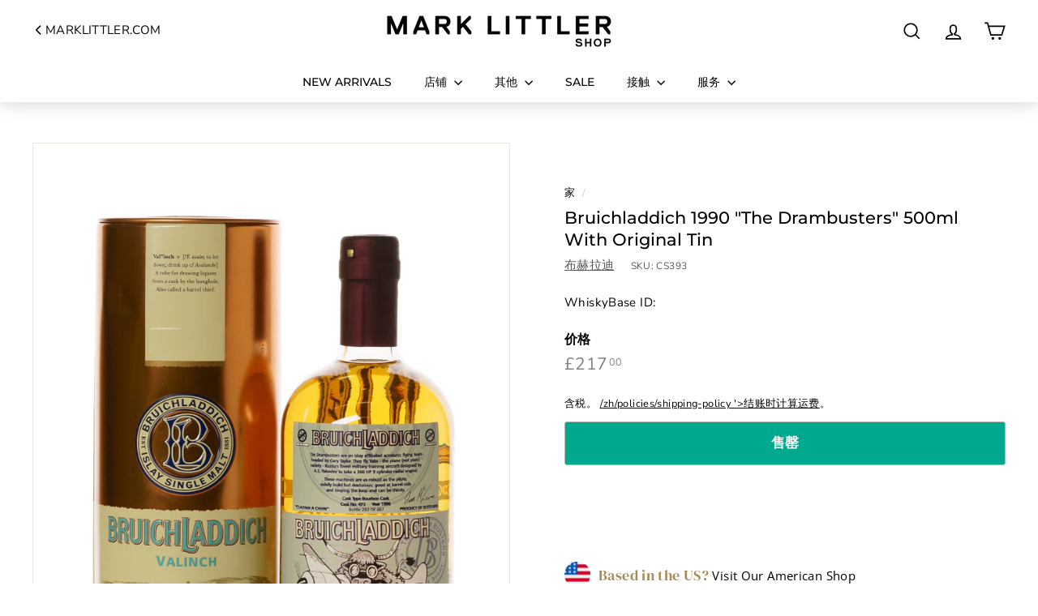

--- FILE ---
content_type: text/html; charset=utf-8
request_url: https://shop.marklittler.com/zh/products/bruichladdich-the-drambusters
body_size: 55694
content:
<!doctype html>
<html class="no-js" lang="zh-CN" dir="ltr">
<head>
  <meta charset="utf-8">
  <meta http-equiv="X-UA-Compatible" content="IE=edge,chrome=1">
  <meta name="viewport" content="width=device-width,initial-scale=1">
  <meta name="theme-color" content="#00a88e">
  <link rel="canonical" href="https://shop.marklittler.com/zh/products/bruichladdich-the-drambusters">
  <link rel="preconnect" href="https://fonts.shopifycdn.com" crossorigin>
  <link rel="dns-prefetch" href="https://productreviews.shopifycdn.com">
  <link rel="dns-prefetch" href="https://ajax.googleapis.com">
  <link rel="dns-prefetch" href="https://maps.googleapis.com">
  <link rel="dns-prefetch" href="https://maps.gstatic.com"><link rel="shortcut icon" href="//shop.marklittler.com/cdn/shop/files/Gold_Star.svg_e7c21157-4f1c-405e-ae5b-323a8a1f3ed1_32x32.png?v=1669279536" type="image/png" /><title>
  Bruichladdich 1990 &quot;The Drambusters&quot; 500ml With Original Tin
    

      &ndash; Mark Littler
      
</title>
<meta name="description" content="Bruichladdich The Drambusters This is a bottle of Bruichladdich The Drambusters 1990, 500ml, 56.9% ABV. Condition  In very good condition. Capsule, label and box (if included) are very good examples of this bottle. Any defects are only commensurate with age and as such is a very good bottle for any collection. Bruichla"><meta property="og:site_name" content="Mark Littler">
  <meta property="og:url" content="https://shop.marklittler.com/zh/products/bruichladdich-the-drambusters">
  <meta property="og:title" content="Bruichladdich 1990 &quot;The Drambusters&quot; 500ml With Original Tin">
  <meta property="og:type" content="product">
  <meta property="og:description" content="Bruichladdich The Drambusters This is a bottle of Bruichladdich The Drambusters 1990, 500ml, 56.9% ABV. Condition  In very good condition. Capsule, label and box (if included) are very good examples of this bottle. Any defects are only commensurate with age and as such is a very good bottle for any collection. Bruichla"><meta property="og:image" content="http://shop.marklittler.com/cdn/shop/products/bruichladdickdrambusters1a.jpg?v=1674478140">
    <meta property="og:image:secure_url" content="https://shop.marklittler.com/cdn/shop/products/bruichladdickdrambusters1a.jpg?v=1674478140">
    <meta property="og:image:width" content="1280">
    <meta property="og:image:height" content="1600"><meta name="twitter:site" content="@mark_littler">
  <meta name="twitter:card" content="summary_large_image">
  <meta name="twitter:title" content="Bruichladdich 1990 "The Drambusters" 500ml With Original Tin">
  <meta name="twitter:description" content="Bruichladdich The Drambusters This is a bottle of Bruichladdich The Drambusters 1990, 500ml, 56.9% ABV. Condition  In very good condition. Capsule, label and box (if included) are very good examples of this bottle. Any defects are only commensurate with age and as such is a very good bottle for any collection. Bruichla">
<link rel="stylesheet" href="//shop.marklittler.com/cdn/shop/t/11/assets/country-flags.css" media="print" onload="this.media='all'"><style data-shopify>@font-face {
  font-family: Montserrat;
  font-weight: 500;
  font-style: normal;
  font-display: swap;
  src: url("//shop.marklittler.com/cdn/fonts/montserrat/montserrat_n5.07ef3781d9c78c8b93c98419da7ad4fbeebb6635.woff2") format("woff2"),
       url("//shop.marklittler.com/cdn/fonts/montserrat/montserrat_n5.adf9b4bd8b0e4f55a0b203cdd84512667e0d5e4d.woff") format("woff");
}

  @font-face {
  font-family: "Nunito Sans";
  font-weight: 400;
  font-style: normal;
  font-display: swap;
  src: url("//shop.marklittler.com/cdn/fonts/nunito_sans/nunitosans_n4.0276fe080df0ca4e6a22d9cb55aed3ed5ba6b1da.woff2") format("woff2"),
       url("//shop.marklittler.com/cdn/fonts/nunito_sans/nunitosans_n4.b4964bee2f5e7fd9c3826447e73afe2baad607b7.woff") format("woff");
}


  @font-face {
  font-family: "Nunito Sans";
  font-weight: 600;
  font-style: normal;
  font-display: swap;
  src: url("//shop.marklittler.com/cdn/fonts/nunito_sans/nunitosans_n6.6e9464eba570101a53130c8130a9e17a8eb55c21.woff2") format("woff2"),
       url("//shop.marklittler.com/cdn/fonts/nunito_sans/nunitosans_n6.25a0ac0c0a8a26038c7787054dd6058dfbc20fa8.woff") format("woff");
}

  @font-face {
  font-family: "Nunito Sans";
  font-weight: 400;
  font-style: italic;
  font-display: swap;
  src: url("//shop.marklittler.com/cdn/fonts/nunito_sans/nunitosans_i4.6e408730afac1484cf297c30b0e67c86d17fc586.woff2") format("woff2"),
       url("//shop.marklittler.com/cdn/fonts/nunito_sans/nunitosans_i4.c9b6dcbfa43622b39a5990002775a8381942ae38.woff") format("woff");
}

  @font-face {
  font-family: "Nunito Sans";
  font-weight: 600;
  font-style: italic;
  font-display: swap;
  src: url("//shop.marklittler.com/cdn/fonts/nunito_sans/nunitosans_i6.e62a4aa1de9af615155fca680231620b75369d24.woff2") format("woff2"),
       url("//shop.marklittler.com/cdn/fonts/nunito_sans/nunitosans_i6.84ec3dfef4c401afbcd538286a9d65b772072e4b.woff") format("woff");
}

</style><link href="//shop.marklittler.com/cdn/shop/t/11/assets/components.css?v=31700603126139949951706573479" rel="stylesheet" type="text/css" media="all" />
<style data-shopify>:root {
    --typeHeaderPrimary: Montserrat;
    --typeHeaderFallback: sans-serif;
    --typeHeaderSize: 25px;
    --typeHeaderWeight: 500;
    --typeHeaderLineHeight: 1.3;
    --typeHeaderSpacing: 0.0em;

    --typeBasePrimary:"Nunito Sans";
    --typeBaseFallback:sans-serif;
    --typeBaseSize: 15px;
    --typeBaseWeight: 400;
    --typeBaseSpacing: 0.025em;
    --typeBaseLineHeight: 1.1;

    --colorSmallImageBg: #ffffff;
    --colorSmallImageBgDark: #f7f7f7;
    --colorLargeImageBg: #ffffff;
    --colorLargeImageBgLight: #ffffff;

    --iconWeight: 4px;
    --iconLinecaps: miter;

    
      --buttonRadius: 3px;
      --btnPadding: 11px 25px;
    

    
      --roundness: 0;
    

    
      --gridThickness: 0;
    

    --productTileMargin: 5%;
    --collectionTileMargin: 5%;

    --swatchSize: 40px;
  }

  @media screen and (max-width: 768px) {
    :root {
      --typeBaseSize: 13px;

      
        --roundness: 0;
        --btnPadding: 9px 17px;
      
    }
  }</style><script async crossorigin fetchpriority="high" src="/cdn/shopifycloud/importmap-polyfill/es-modules-shim.2.4.0.js"></script>
<script>
    document.documentElement.className = document.documentElement.className.replace('no-js', 'js');

    window.theme = window.theme || {};
    theme.routes = {
      home: "/zh",
      collections: "/zh/collections",
      cart: "/zh/cart.js",
      cartPage: "/zh/cart",
      cartAdd: "/zh/cart/add.js",
      cartChange: "/zh/cart/change.js",
      search: "/zh/search",
      predictiveSearch: "/zh/search/suggest"
    };

    theme.strings = {
      soldOut: "售罄",
      unavailable: "不可用",
      inStockLabel: "库存，准备出货",
      oneStockLabel: "库存不足 - 还剩[count]件商品",
      otherStockLabel: "库存不足 - 剩余[count]件商品",
      willNotShipUntil: "准备发货[date]",
      willBeInStockAfter: "恢复库存[date]",
      waitingForStock: "库存在路上",
      savePrice: "节省[saved_amount]",
      cartEmpty: "您的购物车目前是空的。",
      cartTermsConfirmation: "您必须同意销售条款和条件才能结帐",
      searchCollections: "Collections",
      searchPages: "Pages",
      searchArticles: "Articles",
      maxQuantity: "You can only have [quantity] of [title] in your cart."
    };
    theme.settings = {
      cartType: "dropdown",
      isCustomerTemplate: false,
      moneyFormat: "£{{amount}}",
      saveType: "dollar",
      productImageSize: "natural",
      productImageCover: true,
      predictiveSearch: true,
      predictiveSearchType: null,
      superScriptSetting: true,
      superScriptPrice: true,
      quickView: false,
      quickAdd: false,
      themeName: 'Expanse',
      themeVersion: "5.0.0"
    };
  </script><script type="importmap">
{
  "imports": {
    "components/announcement-bar": "//shop.marklittler.com/cdn/shop/t/11/assets/announcement-bar.js?v=30886685393339443611706573409",
    "components/gift-card-recipient-form": "//shop.marklittler.com/cdn/shop/t/11/assets/gift-card-recipient-form.js?v=63274452948634539821706573410",
    "components/image-element": "//shop.marklittler.com/cdn/shop/t/11/assets/image-element.js?v=149560905999217168541706573410",
    "components/newsletter-reminder": "//shop.marklittler.com/cdn/shop/t/11/assets/newsletter-reminder.js?v=158689173741753302301706573411",
    "components/predictive-search": "//shop.marklittler.com/cdn/shop/t/11/assets/predictive-search.js?v=289510176319545181706573411",
    "components/price-range": "//shop.marklittler.com/cdn/shop/t/11/assets/price-range.js?v=181072884619090886471706573411",
    "components/product-complementary": "//shop.marklittler.com/cdn/shop/t/11/assets/product-complementary.js?v=115010611336991946551706573411",
    "components/product-grid-item": "//shop.marklittler.com/cdn/shop/t/11/assets/product-grid-item.js?v=163812820723271128961706573411",
    "components/product-images": "//shop.marklittler.com/cdn/shop/t/11/assets/product-images.js?v=165385719376091763651706573411",
    "components/quick-add": "//shop.marklittler.com/cdn/shop/t/11/assets/quick-add.js?v=42542036387708553681706573412",
    "components/quick-shop": "//shop.marklittler.com/cdn/shop/t/11/assets/quick-shop.js?v=14962520786590995971706573412",
    "components/section-age-verification-popup": "//shop.marklittler.com/cdn/shop/t/11/assets/section-age-verification-popup.js?v=570856957843724541706573412",
    "components/section-background-image-text": "//shop.marklittler.com/cdn/shop/t/11/assets/section-background-image-text.js?v=134193327559148673711706573412",
    "components/section-collection-header": "//shop.marklittler.com/cdn/shop/t/11/assets/section-collection-header.js?v=62104955657552942271706573412",
    "components/section-countdown": "//shop.marklittler.com/cdn/shop/t/11/assets/section-countdown.js?v=83619262456850900011706573412",
    "components/section-featured-collection": "//shop.marklittler.com/cdn/shop/t/11/assets/section-featured-collection.js?v=70396313371272205741706573412",
    "components/section-footer": "//shop.marklittler.com/cdn/shop/t/11/assets/section-footer.js?v=143843864055408484941706573412",
    "components/section-header": "//shop.marklittler.com/cdn/shop/t/11/assets/section-header.js?v=114101115667708695071706573412",
    "components/section-hero-video": "//shop.marklittler.com/cdn/shop/t/11/assets/section-hero-video.js?v=138616389493027501011706573412",
    "components/section-hotspots": "//shop.marklittler.com/cdn/shop/t/11/assets/section-hotspots.js?v=118949170610172005021706573412",
    "components/section-image-compare": "//shop.marklittler.com/cdn/shop/t/11/assets/section-image-compare.js?v=25526173009852246331706573412",
    "components/section-main-cart": "//shop.marklittler.com/cdn/shop/t/11/assets/section-main-cart.js?v=102282689976117535291706573412",
    "components/section-main-collection": "//shop.marklittler.com/cdn/shop/t/11/assets/section-main-collection.js?v=178808321021703902081706573412",
    "components/section-main-product": "//shop.marklittler.com/cdn/shop/t/11/assets/section-main-product.js?v=48829736225712131391706573412",
    "components/section-main-search": "//shop.marklittler.com/cdn/shop/t/11/assets/section-main-search.js?v=91363574603513782361706573412",
    "components/section-map": "//shop.marklittler.com/cdn/shop/t/11/assets/section-map.js?v=85731902998194521351706573412",
    "components/section-more-products-vendor": "//shop.marklittler.com/cdn/shop/t/11/assets/section-more-products-vendor.js?v=105326113681965784221706573412",
    "components/section-newsletter-popup": "//shop.marklittler.com/cdn/shop/t/11/assets/section-newsletter-popup.js?v=170953806956104469461706573412",
    "components/section-password-header": "//shop.marklittler.com/cdn/shop/t/11/assets/section-password-header.js?v=152732804639088855281706573412",
    "components/section-product-recommendations": "//shop.marklittler.com/cdn/shop/t/11/assets/section-product-recommendations.js?v=68463675784327451211706573412",
    "components/section-promo-grid": "//shop.marklittler.com/cdn/shop/t/11/assets/section-promo-grid.js?v=40677006983618170181706573412",
    "components/section-recently-viewed": "//shop.marklittler.com/cdn/shop/t/11/assets/section-recently-viewed.js?v=55008218357156806671706573413",
    "components/section-slideshow": "//shop.marklittler.com/cdn/shop/t/11/assets/section-slideshow.js?v=78404926763425096301706573413",
    "components/section-slideshow-image": "//shop.marklittler.com/cdn/shop/t/11/assets/section-slideshow-image.js?v=78404926763425096301706573413",
    "components/section-slideshow-split": "//shop.marklittler.com/cdn/shop/t/11/assets/section-slideshow-split.js?v=78404926763425096301706573413",
    "components/section-store-availability": "//shop.marklittler.com/cdn/shop/t/11/assets/section-store-availability.js?v=179020056623871860581706573413",
    "components/section-testimonials": "//shop.marklittler.com/cdn/shop/t/11/assets/section-testimonials.js?v=135504612583298795321706573413",
    "components/section-toolbar": "//shop.marklittler.com/cdn/shop/t/11/assets/section-toolbar.js?v=40810883655964320851706573413",
    "components/tool-tip": "//shop.marklittler.com/cdn/shop/t/11/assets/tool-tip.js?v=80946909978688486381706573413",
    "components/tool-tip-trigger": "//shop.marklittler.com/cdn/shop/t/11/assets/tool-tip-trigger.js?v=34194649362372648151706573413",
    "@archetype-themes/scripts/helpers/init-AOS": "//shop.marklittler.com/cdn/shop/t/11/assets/init-AOS.js?v=133119721856805501371706573410",
    "@archetype-themes/scripts/config": "//shop.marklittler.com/cdn/shop/t/11/assets/config.js?v=182715560184026551971706573410",
    "@archetype-themes/scripts/helpers/sections": "//shop.marklittler.com/cdn/shop/t/11/assets/sections.js?v=30525676374169029511706573413",
    "js-cookie": "//shop.marklittler.com/cdn/shop/t/11/assets/js.cookie.mjs?v=38015963105781969301706573410",
    "@archetype-themes/scripts/modules/modal": "//shop.marklittler.com/cdn/shop/t/11/assets/modal.js?v=45231143018390192411706573411",
    "@archetype-themes/scripts/modules/slideshow": "//shop.marklittler.com/cdn/shop/t/11/assets/slideshow.js?v=115463872910527769351706573413",
    "@archetype-themes/scripts/modules/product-recommendations": "//shop.marklittler.com/cdn/shop/t/11/assets/product-recommendations.js?v=43304738043467140121706573411",
    "nouislider": "//shop.marklittler.com/cdn/shop/t/11/assets/nouislider.js?v=100438778919154896961706573411",
    "@archetype-themes/scripts/helpers/currency": "//shop.marklittler.com/cdn/shop/t/11/assets/currency.js?v=14275331480271113601706573410",
    "@archetype-themes/scripts/helpers/delegate": "//shop.marklittler.com/cdn/shop/t/11/assets/delegate.js?v=150733600779017316001706573410",
    "@archetype-themes/scripts/modules/swatches": "//shop.marklittler.com/cdn/shop/t/11/assets/swatches.js?v=103882278052475410121706573413",
    "@archetype-themes/scripts/modules/photoswipe": "//shop.marklittler.com/cdn/shop/t/11/assets/photoswipe.js?v=133149125523312087301706573411",
    "@archetype-themes/scripts/modules/product": "//shop.marklittler.com/cdn/shop/t/11/assets/product.js?v=113938241193965881771706573411",
    "@archetype-themes/scripts/modules/collapsibles": "//shop.marklittler.com/cdn/shop/t/11/assets/collapsibles.js?v=173915476688299204401706573409",
    "@archetype-themes/scripts/modules/header-nav": "//shop.marklittler.com/cdn/shop/t/11/assets/header-nav.js?v=153535264877449452281706573410",
    "@archetype-themes/scripts/modules/parallax": "//shop.marklittler.com/cdn/shop/t/11/assets/parallax.js?v=20658553194097617601706573411",
    "@archetype-themes/scripts/modules/collection-template": "//shop.marklittler.com/cdn/shop/t/11/assets/collection-template.js?v=145505099368484458371706573409",
    "@archetype-themes/scripts/modules/disclosure": "//shop.marklittler.com/cdn/shop/t/11/assets/disclosure.js?v=24495297545550370831706573410",
    "@archetype-themes/scripts/modules/mobile-nav": "//shop.marklittler.com/cdn/shop/t/11/assets/mobile-nav.js?v=65063705214388957511706573411",
    "@archetype-themes/scripts/modules/header-search": "//shop.marklittler.com/cdn/shop/t/11/assets/header-search.js?v=96962303281191137591706573410",
    "@archetype-themes/scripts/modules/cart-drawer": "//shop.marklittler.com/cdn/shop/t/11/assets/cart-drawer.js?v=127359067068143228651706573409",
    "@archetype-themes/scripts/helpers/utils": "//shop.marklittler.com/cdn/shop/t/11/assets/utils.js?v=183768819557536265621706573413",
    "@archetype-themes/scripts/helpers/size-drawer": "//shop.marklittler.com/cdn/shop/t/11/assets/size-drawer.js?v=16908746908081919891706573413",
    "@archetype-themes/scripts/modules/video-section": "//shop.marklittler.com/cdn/shop/t/11/assets/video-section.js?v=38415978955926866351706573413",
    "@archetype-themes/scripts/modules/cart-form": "//shop.marklittler.com/cdn/shop/t/11/assets/cart-form.js?v=171395635512034314881706573409",
    "@archetype-themes/scripts/helpers/init-observer": "//shop.marklittler.com/cdn/shop/t/11/assets/init-observer.js?v=151712110650051136771706573410",
    "@archetype-themes/scripts/helpers/ajax-renderer": "//shop.marklittler.com/cdn/shop/t/11/assets/ajax-renderer.js?v=167707973626936292861706573409",
    "@archetype-themes/scripts/modules/tool-tip": "//shop.marklittler.com/cdn/shop/t/11/assets/tool-tip.js?v=80946909978688486381706573413",
    "@archetype-themes/scripts/modules/tool-tip-trigger": "//shop.marklittler.com/cdn/shop/t/11/assets/tool-tip-trigger.js?v=34194649362372648151706573413",
    "@archetype-themes/scripts/modules/drawers": "//shop.marklittler.com/cdn/shop/t/11/assets/drawers.js?v=90797109483806998381706573410",
    "@archetype-themes/scripts/helpers/init-globals": "//shop.marklittler.com/cdn/shop/t/11/assets/init-globals.js?v=27416668792594130621706573410",
    "aos": "//shop.marklittler.com/cdn/shop/t/11/assets/aos.js?v=106204913141253275521706573409",
    "@archetype-themes/scripts/helpers/a11y": "//shop.marklittler.com/cdn/shop/t/11/assets/a11y.js?v=114228441666679744341706573409",
    "@archetype-themes/scripts/vendors/flickity": "//shop.marklittler.com/cdn/shop/t/11/assets/flickity.js?v=48539322729379456441706573410",
    "@archetype-themes/scripts/vendors/flickity-fade": "//shop.marklittler.com/cdn/shop/t/11/assets/flickity-fade.js?v=70708211373116380081706573410",
    "@archetype-themes/scripts/vendors/photoswipe.min": "//shop.marklittler.com/cdn/shop/t/11/assets/photoswipe.min.js?v=96706414436924913981706573411",
    "@archetype-themes/scripts/vendors/photoswipe-ui-default.min": "//shop.marklittler.com/cdn/shop/t/11/assets/photoswipe-ui-default.min.js?v=52395271779278780601706573411",
    "@archetype-themes/scripts/helpers/images": "//shop.marklittler.com/cdn/shop/t/11/assets/images.js?v=154579799771787317231706573410",
    "@archetype-themes/scripts/helpers/variants": "//shop.marklittler.com/cdn/shop/t/11/assets/variants.js?v=140263944250498066851706573413",
    "@archetype-themes/scripts/modules/variant-availability": "//shop.marklittler.com/cdn/shop/t/11/assets/variant-availability.js?v=106313593704684021601706573413",
    "@archetype-themes/scripts/modules/quantity-selectors": "//shop.marklittler.com/cdn/shop/t/11/assets/quantity-selectors.js?v=180817540312099548121706573412",
    "@archetype-themes/scripts/modules/product-ajax-form": "//shop.marklittler.com/cdn/shop/t/11/assets/product-ajax-form.js?v=113985492364756232791706573411",
    "@archetype-themes/scripts/helpers/youtube": "//shop.marklittler.com/cdn/shop/t/11/assets/youtube.js?v=58030359294421050461706573413",
    "@archetype-themes/scripts/helpers/vimeo": "//shop.marklittler.com/cdn/shop/t/11/assets/vimeo.js?v=147998489296355848171706573413",
    "@archetype-themes/scripts/modules/product-media": "//shop.marklittler.com/cdn/shop/t/11/assets/product-media.js?v=7149764575920620621706573411",
    "@archetype-themes/scripts/modules/collection-sidebar": "//shop.marklittler.com/cdn/shop/t/11/assets/collection-sidebar.js?v=102654819825539199081706573409",
    "@archetype-themes/scripts/modules/cart-api": "//shop.marklittler.com/cdn/shop/t/11/assets/cart-api.js?v=177228419985507265221706573409",
    "@archetype-themes/scripts/modules/video-modal": "//shop.marklittler.com/cdn/shop/t/11/assets/video-modal.js?v=5964877832267866681706573413",
    "@archetype-themes/scripts/modules/animation-observer": "//shop.marklittler.com/cdn/shop/t/11/assets/animation-observer.js?v=110233317842681188241706573409",
    "@archetype-themes/scripts/modules/page-transitions": "//shop.marklittler.com/cdn/shop/t/11/assets/page-transitions.js?v=72265230091955981801706573411",
    "@archetype-themes/scripts/helpers/rte": "//shop.marklittler.com/cdn/shop/t/11/assets/rte.js?v=124638893503654398791706573412",
    "@archetype-themes/scripts/helpers/library-loader": "//shop.marklittler.com/cdn/shop/t/11/assets/library-loader.js?v=109812686109916403541706573410"
  }
}
</script><script>
  if (!(HTMLScriptElement.supports && HTMLScriptElement.supports('importmap'))) {
    const el = document.createElement('script');
    el.async = true;
    el.src = "//shop.marklittler.com/cdn/shop/t/11/assets/es-module-shims.min.js?v=63404930985865369141706573410";
    document.head.appendChild(el);
  }
</script>
<link rel="modulepreload" href="//shop.marklittler.com/cdn/shop/t/11/assets/is-land.min.js?v=150365442064817536931706573410">
<script type="module" src="//shop.marklittler.com/cdn/shop/t/11/assets/is-land.min.js?v=150365442064817536931706573410"></script>
<script>window.performance && window.performance.mark && window.performance.mark('shopify.content_for_header.start');</script><meta name="google-site-verification" content="SwwCu7VEvMmP-zODcBbZykvlryj8qo5aQ3KH8jMrkLE">
<meta name="facebook-domain-verification" content="kkc5gxymk4b614gxpoxomhinnpylbs">
<meta id="shopify-digital-wallet" name="shopify-digital-wallet" content="/68110221616/digital_wallets/dialog">
<meta name="shopify-checkout-api-token" content="20f12710b85ec55eb382ccc6277336d1">
<link rel="alternate" hreflang="x-default" href="https://shop.marklittler.com/products/bruichladdich-the-drambusters">
<link rel="alternate" hreflang="en" href="https://shop.marklittler.com/products/bruichladdich-the-drambusters">
<link rel="alternate" hreflang="zh-Hans" href="https://shop.marklittler.com/zh/products/bruichladdich-the-drambusters">
<link rel="alternate" hreflang="en-AU" href="https://shop.marklittler.com/en-au/products/bruichladdich-the-drambusters">
<link rel="alternate" hreflang="en-HK" href="https://shop.marklittler.com/en-zh/products/bruichladdich-the-drambusters">
<link rel="alternate" hreflang="zh-Hans-HK" href="https://shop.marklittler.com/zh-zh/products/bruichladdich-the-drambusters">
<link rel="alternate" hreflang="en-MO" href="https://shop.marklittler.com/en-zh/products/bruichladdich-the-drambusters">
<link rel="alternate" hreflang="zh-Hans-MO" href="https://shop.marklittler.com/zh-zh/products/bruichladdich-the-drambusters">
<link rel="alternate" hreflang="en-MY" href="https://shop.marklittler.com/en-zh/products/bruichladdich-the-drambusters">
<link rel="alternate" hreflang="zh-Hans-MY" href="https://shop.marklittler.com/zh-zh/products/bruichladdich-the-drambusters">
<link rel="alternate" hreflang="en-SG" href="https://shop.marklittler.com/en-zh/products/bruichladdich-the-drambusters">
<link rel="alternate" hreflang="zh-Hans-SG" href="https://shop.marklittler.com/zh-zh/products/bruichladdich-the-drambusters">
<link rel="alternate" hreflang="en-KR" href="https://shop.marklittler.com/en-zh/products/bruichladdich-the-drambusters">
<link rel="alternate" hreflang="zh-Hans-KR" href="https://shop.marklittler.com/zh-zh/products/bruichladdich-the-drambusters">
<link rel="alternate" hreflang="en-TW" href="https://shop.marklittler.com/en-zh/products/bruichladdich-the-drambusters">
<link rel="alternate" hreflang="zh-Hans-TW" href="https://shop.marklittler.com/zh-zh/products/bruichladdich-the-drambusters">
<link rel="alternate" hreflang="en-NZ" href="https://shop.marklittler.com/en-zh/products/bruichladdich-the-drambusters">
<link rel="alternate" hreflang="zh-Hans-NZ" href="https://shop.marklittler.com/zh-zh/products/bruichladdich-the-drambusters">
<link rel="alternate" hreflang="en-JP" href="https://shop.marklittler.com/en-jp/products/bruichladdich-the-drambusters">
<link rel="alternate" hreflang="zh-Hans-US" href="https://shop.marklittler.com/zh/products/bruichladdich-the-drambusters">
<link rel="alternate" hreflang="zh-Hans-AT" href="https://shop.marklittler.com/zh/products/bruichladdich-the-drambusters">
<link rel="alternate" hreflang="zh-Hans-BE" href="https://shop.marklittler.com/zh/products/bruichladdich-the-drambusters">
<link rel="alternate" hreflang="zh-Hans-CH" href="https://shop.marklittler.com/zh/products/bruichladdich-the-drambusters">
<link rel="alternate" hreflang="zh-Hans-CY" href="https://shop.marklittler.com/zh/products/bruichladdich-the-drambusters">
<link rel="alternate" hreflang="zh-Hans-DE" href="https://shop.marklittler.com/zh/products/bruichladdich-the-drambusters">
<link rel="alternate" hreflang="zh-Hans-DK" href="https://shop.marklittler.com/zh/products/bruichladdich-the-drambusters">
<link rel="alternate" hreflang="zh-Hans-GB" href="https://shop.marklittler.com/zh/products/bruichladdich-the-drambusters">
<link rel="alternate" hreflang="zh-Hans-GG" href="https://shop.marklittler.com/zh/products/bruichladdich-the-drambusters">
<link rel="alternate" hreflang="zh-Hans-IE" href="https://shop.marklittler.com/zh/products/bruichladdich-the-drambusters">
<link rel="alternate" hreflang="zh-Hans-IM" href="https://shop.marklittler.com/zh/products/bruichladdich-the-drambusters">
<link rel="alternate" hreflang="zh-Hans-JE" href="https://shop.marklittler.com/zh/products/bruichladdich-the-drambusters">
<link rel="alternate" hreflang="zh-Hans-LI" href="https://shop.marklittler.com/zh/products/bruichladdich-the-drambusters">
<link rel="alternate" hreflang="zh-Hans-LU" href="https://shop.marklittler.com/zh/products/bruichladdich-the-drambusters">
<link rel="alternate" hreflang="zh-Hans-MT" href="https://shop.marklittler.com/zh/products/bruichladdich-the-drambusters">
<link rel="alternate" hreflang="zh-Hans-NL" href="https://shop.marklittler.com/zh/products/bruichladdich-the-drambusters">
<link rel="alternate" hreflang="zh-Hans-NO" href="https://shop.marklittler.com/zh/products/bruichladdich-the-drambusters">
<link rel="alternate" type="application/json+oembed" href="https://shop.marklittler.com/zh/products/bruichladdich-the-drambusters.oembed">
<script async="async" src="/checkouts/internal/preloads.js?locale=zh-GB"></script>
<link rel="preconnect" href="https://shop.app" crossorigin="anonymous">
<script async="async" src="https://shop.app/checkouts/internal/preloads.js?locale=zh-GB&shop_id=68110221616" crossorigin="anonymous"></script>
<script id="apple-pay-shop-capabilities" type="application/json">{"shopId":68110221616,"countryCode":"GB","currencyCode":"GBP","merchantCapabilities":["supports3DS"],"merchantId":"gid:\/\/shopify\/Shop\/68110221616","merchantName":"Mark Littler","requiredBillingContactFields":["postalAddress","email","phone"],"requiredShippingContactFields":["postalAddress","email","phone"],"shippingType":"shipping","supportedNetworks":["visa","maestro","masterCard","amex","discover","elo"],"total":{"type":"pending","label":"Mark Littler","amount":"1.00"},"shopifyPaymentsEnabled":true,"supportsSubscriptions":true}</script>
<script id="shopify-features" type="application/json">{"accessToken":"20f12710b85ec55eb382ccc6277336d1","betas":["rich-media-storefront-analytics"],"domain":"shop.marklittler.com","predictiveSearch":true,"shopId":68110221616,"locale":"zh-cn"}</script>
<script>var Shopify = Shopify || {};
Shopify.shop = "mark-littler.myshopify.com";
Shopify.locale = "zh-CN";
Shopify.currency = {"active":"GBP","rate":"1.0"};
Shopify.country = "GB";
Shopify.theme = {"name":"Expanse-updated","id":164774314288,"schema_name":"Expanse","schema_version":"5.0.0","theme_store_id":902,"role":"main"};
Shopify.theme.handle = "null";
Shopify.theme.style = {"id":null,"handle":null};
Shopify.cdnHost = "shop.marklittler.com/cdn";
Shopify.routes = Shopify.routes || {};
Shopify.routes.root = "/zh/";</script>
<script type="module">!function(o){(o.Shopify=o.Shopify||{}).modules=!0}(window);</script>
<script>!function(o){function n(){var o=[];function n(){o.push(Array.prototype.slice.apply(arguments))}return n.q=o,n}var t=o.Shopify=o.Shopify||{};t.loadFeatures=n(),t.autoloadFeatures=n()}(window);</script>
<script>
  window.ShopifyPay = window.ShopifyPay || {};
  window.ShopifyPay.apiHost = "shop.app\/pay";
  window.ShopifyPay.redirectState = null;
</script>
<script id="shop-js-analytics" type="application/json">{"pageType":"product"}</script>
<script defer="defer" async type="module" src="//shop.marklittler.com/cdn/shopifycloud/shop-js/modules/v2/client.init-shop-cart-sync_DOeOI85m.zh-CN.esm.js"></script>
<script defer="defer" async type="module" src="//shop.marklittler.com/cdn/shopifycloud/shop-js/modules/v2/chunk.common_CNX97BC6.esm.js"></script>
<script defer="defer" async type="module" src="//shop.marklittler.com/cdn/shopifycloud/shop-js/modules/v2/chunk.modal_DW02LmOA.esm.js"></script>
<script type="module">
  await import("//shop.marklittler.com/cdn/shopifycloud/shop-js/modules/v2/client.init-shop-cart-sync_DOeOI85m.zh-CN.esm.js");
await import("//shop.marklittler.com/cdn/shopifycloud/shop-js/modules/v2/chunk.common_CNX97BC6.esm.js");
await import("//shop.marklittler.com/cdn/shopifycloud/shop-js/modules/v2/chunk.modal_DW02LmOA.esm.js");

  window.Shopify.SignInWithShop?.initShopCartSync?.({"fedCMEnabled":true,"windoidEnabled":true});

</script>
<script>
  window.Shopify = window.Shopify || {};
  if (!window.Shopify.featureAssets) window.Shopify.featureAssets = {};
  window.Shopify.featureAssets['shop-js'] = {"shop-cart-sync":["modules/v2/client.shop-cart-sync_DQ5R7mxa.zh-CN.esm.js","modules/v2/chunk.common_CNX97BC6.esm.js","modules/v2/chunk.modal_DW02LmOA.esm.js"],"init-fed-cm":["modules/v2/client.init-fed-cm_35l71gwP.zh-CN.esm.js","modules/v2/chunk.common_CNX97BC6.esm.js","modules/v2/chunk.modal_DW02LmOA.esm.js"],"shop-cash-offers":["modules/v2/client.shop-cash-offers_CFT9K2X2.zh-CN.esm.js","modules/v2/chunk.common_CNX97BC6.esm.js","modules/v2/chunk.modal_DW02LmOA.esm.js"],"shop-login-button":["modules/v2/client.shop-login-button_mArElcba.zh-CN.esm.js","modules/v2/chunk.common_CNX97BC6.esm.js","modules/v2/chunk.modal_DW02LmOA.esm.js"],"pay-button":["modules/v2/client.pay-button_CfwDfvJN.zh-CN.esm.js","modules/v2/chunk.common_CNX97BC6.esm.js","modules/v2/chunk.modal_DW02LmOA.esm.js"],"shop-button":["modules/v2/client.shop-button_OUSYwYgX.zh-CN.esm.js","modules/v2/chunk.common_CNX97BC6.esm.js","modules/v2/chunk.modal_DW02LmOA.esm.js"],"avatar":["modules/v2/client.avatar_BTnouDA3.zh-CN.esm.js"],"init-windoid":["modules/v2/client.init-windoid_BP6zOQoH.zh-CN.esm.js","modules/v2/chunk.common_CNX97BC6.esm.js","modules/v2/chunk.modal_DW02LmOA.esm.js"],"init-shop-for-new-customer-accounts":["modules/v2/client.init-shop-for-new-customer-accounts_B1W-h9Xk.zh-CN.esm.js","modules/v2/client.shop-login-button_mArElcba.zh-CN.esm.js","modules/v2/chunk.common_CNX97BC6.esm.js","modules/v2/chunk.modal_DW02LmOA.esm.js"],"init-shop-email-lookup-coordinator":["modules/v2/client.init-shop-email-lookup-coordinator_D6DZIgdR.zh-CN.esm.js","modules/v2/chunk.common_CNX97BC6.esm.js","modules/v2/chunk.modal_DW02LmOA.esm.js"],"init-shop-cart-sync":["modules/v2/client.init-shop-cart-sync_DOeOI85m.zh-CN.esm.js","modules/v2/chunk.common_CNX97BC6.esm.js","modules/v2/chunk.modal_DW02LmOA.esm.js"],"shop-toast-manager":["modules/v2/client.shop-toast-manager_Ck6nr7KU.zh-CN.esm.js","modules/v2/chunk.common_CNX97BC6.esm.js","modules/v2/chunk.modal_DW02LmOA.esm.js"],"init-customer-accounts":["modules/v2/client.init-customer-accounts_B88YdSwu.zh-CN.esm.js","modules/v2/client.shop-login-button_mArElcba.zh-CN.esm.js","modules/v2/chunk.common_CNX97BC6.esm.js","modules/v2/chunk.modal_DW02LmOA.esm.js"],"init-customer-accounts-sign-up":["modules/v2/client.init-customer-accounts-sign-up_NS53s9X1.zh-CN.esm.js","modules/v2/client.shop-login-button_mArElcba.zh-CN.esm.js","modules/v2/chunk.common_CNX97BC6.esm.js","modules/v2/chunk.modal_DW02LmOA.esm.js"],"shop-follow-button":["modules/v2/client.shop-follow-button_uFPBCXuD.zh-CN.esm.js","modules/v2/chunk.common_CNX97BC6.esm.js","modules/v2/chunk.modal_DW02LmOA.esm.js"],"checkout-modal":["modules/v2/client.checkout-modal_ChZVbENA.zh-CN.esm.js","modules/v2/chunk.common_CNX97BC6.esm.js","modules/v2/chunk.modal_DW02LmOA.esm.js"],"shop-login":["modules/v2/client.shop-login_SmcAnPzv.zh-CN.esm.js","modules/v2/chunk.common_CNX97BC6.esm.js","modules/v2/chunk.modal_DW02LmOA.esm.js"],"lead-capture":["modules/v2/client.lead-capture_Cy6UCOcK.zh-CN.esm.js","modules/v2/chunk.common_CNX97BC6.esm.js","modules/v2/chunk.modal_DW02LmOA.esm.js"],"payment-terms":["modules/v2/client.payment-terms_B1n125dT.zh-CN.esm.js","modules/v2/chunk.common_CNX97BC6.esm.js","modules/v2/chunk.modal_DW02LmOA.esm.js"]};
</script>
<script>(function() {
  var isLoaded = false;
  function asyncLoad() {
    if (isLoaded) return;
    isLoaded = true;
    var urls = ["https:\/\/shy.elfsight.com\/p\/platform.js?shop=mark-littler.myshopify.com","https:\/\/cdn.grw.reputon.com\/assets\/widget.js?shop=mark-littler.myshopify.com","\/\/cdn.shopify.com\/proxy\/b7906ac7fb42c30bf78b14530c6930f461beba39e43e314d4b51745bcdb2995f\/shopify-script-tags.s3.eu-west-1.amazonaws.com\/smartseo\/instantpage.js?shop=mark-littler.myshopify.com\u0026sp-cache-control=cHVibGljLCBtYXgtYWdlPTkwMA","https:\/\/chimpstatic.com\/mcjs-connected\/js\/users\/510b5f650aeec99a1a0a0abcc\/1d576313b2497a3505f1d3208.js?shop=mark-littler.myshopify.com","\/\/swymv3free-01.azureedge.net\/code\/swym-shopify.js?shop=mark-littler.myshopify.com"];
    for (var i = 0; i < urls.length; i++) {
      var s = document.createElement('script');
      s.type = 'text/javascript';
      s.async = true;
      s.src = urls[i];
      var x = document.getElementsByTagName('script')[0];
      x.parentNode.insertBefore(s, x);
    }
  };
  if(window.attachEvent) {
    window.attachEvent('onload', asyncLoad);
  } else {
    window.addEventListener('load', asyncLoad, false);
  }
})();</script>
<script id="__st">var __st={"a":68110221616,"offset":0,"reqid":"267b02a8-c523-42a6-9498-48dc849eb70b-1769349451","pageurl":"shop.marklittler.com\/zh\/products\/bruichladdich-the-drambusters","u":"183bdccfd93b","p":"product","rtyp":"product","rid":8088342200624};</script>
<script>window.ShopifyPaypalV4VisibilityTracking = true;</script>
<script id="captcha-bootstrap">!function(){'use strict';const t='contact',e='account',n='new_comment',o=[[t,t],['blogs',n],['comments',n],[t,'customer']],c=[[e,'customer_login'],[e,'guest_login'],[e,'recover_customer_password'],[e,'create_customer']],r=t=>t.map((([t,e])=>`form[action*='/${t}']:not([data-nocaptcha='true']) input[name='form_type'][value='${e}']`)).join(','),a=t=>()=>t?[...document.querySelectorAll(t)].map((t=>t.form)):[];function s(){const t=[...o],e=r(t);return a(e)}const i='password',u='form_key',d=['recaptcha-v3-token','g-recaptcha-response','h-captcha-response',i],f=()=>{try{return window.sessionStorage}catch{return}},m='__shopify_v',_=t=>t.elements[u];function p(t,e,n=!1){try{const o=window.sessionStorage,c=JSON.parse(o.getItem(e)),{data:r}=function(t){const{data:e,action:n}=t;return t[m]||n?{data:e,action:n}:{data:t,action:n}}(c);for(const[e,n]of Object.entries(r))t.elements[e]&&(t.elements[e].value=n);n&&o.removeItem(e)}catch(o){console.error('form repopulation failed',{error:o})}}const l='form_type',E='cptcha';function T(t){t.dataset[E]=!0}const w=window,h=w.document,L='Shopify',v='ce_forms',y='captcha';let A=!1;((t,e)=>{const n=(g='f06e6c50-85a8-45c8-87d0-21a2b65856fe',I='https://cdn.shopify.com/shopifycloud/storefront-forms-hcaptcha/ce_storefront_forms_captcha_hcaptcha.v1.5.2.iife.js',D={infoText:'受 hCaptcha 保护',privacyText:'隐私',termsText:'条款'},(t,e,n)=>{const o=w[L][v],c=o.bindForm;if(c)return c(t,g,e,D).then(n);var r;o.q.push([[t,g,e,D],n]),r=I,A||(h.body.append(Object.assign(h.createElement('script'),{id:'captcha-provider',async:!0,src:r})),A=!0)});var g,I,D;w[L]=w[L]||{},w[L][v]=w[L][v]||{},w[L][v].q=[],w[L][y]=w[L][y]||{},w[L][y].protect=function(t,e){n(t,void 0,e),T(t)},Object.freeze(w[L][y]),function(t,e,n,w,h,L){const[v,y,A,g]=function(t,e,n){const i=e?o:[],u=t?c:[],d=[...i,...u],f=r(d),m=r(i),_=r(d.filter((([t,e])=>n.includes(e))));return[a(f),a(m),a(_),s()]}(w,h,L),I=t=>{const e=t.target;return e instanceof HTMLFormElement?e:e&&e.form},D=t=>v().includes(t);t.addEventListener('submit',(t=>{const e=I(t);if(!e)return;const n=D(e)&&!e.dataset.hcaptchaBound&&!e.dataset.recaptchaBound,o=_(e),c=g().includes(e)&&(!o||!o.value);(n||c)&&t.preventDefault(),c&&!n&&(function(t){try{if(!f())return;!function(t){const e=f();if(!e)return;const n=_(t);if(!n)return;const o=n.value;o&&e.removeItem(o)}(t);const e=Array.from(Array(32),(()=>Math.random().toString(36)[2])).join('');!function(t,e){_(t)||t.append(Object.assign(document.createElement('input'),{type:'hidden',name:u})),t.elements[u].value=e}(t,e),function(t,e){const n=f();if(!n)return;const o=[...t.querySelectorAll(`input[type='${i}']`)].map((({name:t})=>t)),c=[...d,...o],r={};for(const[a,s]of new FormData(t).entries())c.includes(a)||(r[a]=s);n.setItem(e,JSON.stringify({[m]:1,action:t.action,data:r}))}(t,e)}catch(e){console.error('failed to persist form',e)}}(e),e.submit())}));const S=(t,e)=>{t&&!t.dataset[E]&&(n(t,e.some((e=>e===t))),T(t))};for(const o of['focusin','change'])t.addEventListener(o,(t=>{const e=I(t);D(e)&&S(e,y())}));const B=e.get('form_key'),M=e.get(l),P=B&&M;t.addEventListener('DOMContentLoaded',(()=>{const t=y();if(P)for(const e of t)e.elements[l].value===M&&p(e,B);[...new Set([...A(),...v().filter((t=>'true'===t.dataset.shopifyCaptcha))])].forEach((e=>S(e,t)))}))}(h,new URLSearchParams(w.location.search),n,t,e,['guest_login'])})(!0,!0)}();</script>
<script integrity="sha256-4kQ18oKyAcykRKYeNunJcIwy7WH5gtpwJnB7kiuLZ1E=" data-source-attribution="shopify.loadfeatures" defer="defer" src="//shop.marklittler.com/cdn/shopifycloud/storefront/assets/storefront/load_feature-a0a9edcb.js" crossorigin="anonymous"></script>
<script crossorigin="anonymous" defer="defer" src="//shop.marklittler.com/cdn/shopifycloud/storefront/assets/shopify_pay/storefront-65b4c6d7.js?v=20250812"></script>
<script data-source-attribution="shopify.dynamic_checkout.dynamic.init">var Shopify=Shopify||{};Shopify.PaymentButton=Shopify.PaymentButton||{isStorefrontPortableWallets:!0,init:function(){window.Shopify.PaymentButton.init=function(){};var t=document.createElement("script");t.src="https://shop.marklittler.com/cdn/shopifycloud/portable-wallets/latest/portable-wallets.zh-cn.js",t.type="module",document.head.appendChild(t)}};
</script>
<script data-source-attribution="shopify.dynamic_checkout.buyer_consent">
  function portableWalletsHideBuyerConsent(e){var t=document.getElementById("shopify-buyer-consent"),n=document.getElementById("shopify-subscription-policy-button");t&&n&&(t.classList.add("hidden"),t.setAttribute("aria-hidden","true"),n.removeEventListener("click",e))}function portableWalletsShowBuyerConsent(e){var t=document.getElementById("shopify-buyer-consent"),n=document.getElementById("shopify-subscription-policy-button");t&&n&&(t.classList.remove("hidden"),t.removeAttribute("aria-hidden"),n.addEventListener("click",e))}window.Shopify?.PaymentButton&&(window.Shopify.PaymentButton.hideBuyerConsent=portableWalletsHideBuyerConsent,window.Shopify.PaymentButton.showBuyerConsent=portableWalletsShowBuyerConsent);
</script>
<script>
  function portableWalletsCleanup(e){e&&e.src&&console.error("Failed to load portable wallets script "+e.src);var t=document.querySelectorAll("shopify-accelerated-checkout .shopify-payment-button__skeleton, shopify-accelerated-checkout-cart .wallet-cart-button__skeleton"),e=document.getElementById("shopify-buyer-consent");for(let e=0;e<t.length;e++)t[e].remove();e&&e.remove()}function portableWalletsNotLoadedAsModule(e){e instanceof ErrorEvent&&"string"==typeof e.message&&e.message.includes("import.meta")&&"string"==typeof e.filename&&e.filename.includes("portable-wallets")&&(window.removeEventListener("error",portableWalletsNotLoadedAsModule),window.Shopify.PaymentButton.failedToLoad=e,"loading"===document.readyState?document.addEventListener("DOMContentLoaded",window.Shopify.PaymentButton.init):window.Shopify.PaymentButton.init())}window.addEventListener("error",portableWalletsNotLoadedAsModule);
</script>

<script type="module" src="https://shop.marklittler.com/cdn/shopifycloud/portable-wallets/latest/portable-wallets.zh-cn.js" onError="portableWalletsCleanup(this)" crossorigin="anonymous"></script>
<script nomodule>
  document.addEventListener("DOMContentLoaded", portableWalletsCleanup);
</script>

<script id='scb4127' type='text/javascript' async='' src='https://shop.marklittler.com/cdn/shopifycloud/privacy-banner/storefront-banner.js'></script><link id="shopify-accelerated-checkout-styles" rel="stylesheet" media="screen" href="https://shop.marklittler.com/cdn/shopifycloud/portable-wallets/latest/accelerated-checkout-backwards-compat.css" crossorigin="anonymous">
<style id="shopify-accelerated-checkout-cart">
        #shopify-buyer-consent {
  margin-top: 1em;
  display: inline-block;
  width: 100%;
}

#shopify-buyer-consent.hidden {
  display: none;
}

#shopify-subscription-policy-button {
  background: none;
  border: none;
  padding: 0;
  text-decoration: underline;
  font-size: inherit;
  cursor: pointer;
}

#shopify-subscription-policy-button::before {
  box-shadow: none;
}

      </style>

<script>window.performance && window.performance.mark && window.performance.mark('shopify.content_for_header.end');</script>

  <script src="//shop.marklittler.com/cdn/shop/t/11/assets/theme.js?v=77167323714411244521706573413" defer="defer"></script>

  
  
<script>

if(!window.jQuery){
	var jqueryScript = document.createElement('script');
	jqueryScript.setAttribute('src','https://ajax.googleapis.com/ajax/libs/jquery/3.6.0/jquery.min.js');
	document.head.appendChild(jqueryScript);
}

__DL__jQueryinterval = setInterval(function(){
	// wait for jQuery to load & run script after jQuery has loaded
	if(window.jQuery){
    	// search parameters
    	getURLParams = function(name, url){
        	if (!url) url = window.location.href;
        	name = name.replace(/[\[\]]/g, "\\$&");
        	var regex = new RegExp("[?&]" + name + "(=([^&#]*)|&|#|$)"),
        	results = regex.exec(url);
        	if (!results) return null;
        	if (!results[2]) return '';
        	return decodeURIComponent(results[2].replace(/\+/g, " "));
    	};
   	 
    	/**********************
    	* DYNAMIC DEPENDENCIES
    	***********************/
   	 
    	__DL__ = {
        	dynamicCart: true,  // if cart is dynamic (meaning no refresh on cart add) set to true
        	debug: false, // if true, console messages will be displayed
        	cart: null,
        	wishlist: null,
        	removeCart: null
    	};
   	 
    	customBindings = {
        	cartTriggers: [],
        	viewCart: [],
        	removeCartTrigger: [],
        	cartVisableSelector: [],
        	promoSubscriptionsSelectors: [],
        	promoSuccess: [],
        	ctaSelectors: [],
        	newsletterSelectors: [],
        	newsletterSuccess: [],
        	searchPage: [],
        	wishlistSelector: [],
        	removeWishlist: [],
        	wishlistPage: [],
        	searchTermQuery: [getURLParams('q')], // replace var with correct query
    	};
   	 
    	/* DO NOT EDIT */
    	defaultBindings = {
        	cartTriggers: ['form[action="/cart/add"] [type="submit"],.add-to-cart,.cart-btn'],
        	viewCart: ['form[action="/cart"],.my-cart,.trigger-cart,#mobileCart'],
        	removeCartTrigger: ['[href*="/cart/change"]'],
        	cartVisableSelector: ['.inlinecart.is-active,.inline-cart.is-active'],
        	promoSubscriptionsSelectors: [],
        	promoSuccess: [],
        	ctaSelectors: [],
        	newsletterSelectors: ['input.contact_email'],
        	newsletterSuccess: ['.success_message'],
        	searchPage: ['search'],
        	wishlistSelector: [],
        	removeWishlist: [],
        	wishlistPage: []
    	};
   	 
    	// stitch bindings
    	objectArray = customBindings;
    	outputObject = __DL__;
   	 
    	applyBindings = function(objectArray, outputObject){
        	for (var x in objectArray) {  
            	var key = x;
            	var objs = objectArray[x];
            	values = [];    
            	if(objs.length > 0){    
                	values.push(objs);
                	if(key in outputObject){         	 
                    	values.push(outputObject[key]);
                    	outputObject[key] = values.join(", ");
                	}else{   	 
                    	outputObject[key] = values.join(", ");
                	}   
            	}  
        	}
    	};
   	 
    	applyBindings(customBindings, __DL__);
    	applyBindings(defaultBindings, __DL__);
   	 
    	/**********************
    	* PREREQUISITE LIBRARIES
    	***********************/
   	 
    	clearInterval(__DL__jQueryinterval);
   	 
    	// jquery-cookies.js
    	if(typeof $.cookie!==undefined){
        	(function(a){if(typeof define==='function'&&define.amd){define(['jquery'],a)}else if(typeof exports==='object'){module.exports=a(require('jquery'))}else{a(jQuery)}}(function($){var g=/\+/g;function encode(s){return h.raw?s:encodeURIComponent(s)}function decode(s){return h.raw?s:decodeURIComponent(s)}function stringifyCookieValue(a){return encode(h.json?JSON.stringify(a):String(a))}function parseCookieValue(s){if(s.indexOf('"')===0){s=s.slice(1,-1).replace(/\\"/g,'"').replace(/\\\\/g,'\\')}try{s=decodeURIComponent(s.replace(g,' '));return h.json?JSON.parse(s):s}catch(e){}}function read(s,a){var b=h.raw?s:parseCookieValue(s);return $.isFunction(a)?a(b):b}var h=$.cookie=function(a,b,c){if(arguments.length>1&&!$.isFunction(b)){c=$.extend({},h.defaults,c);if(typeof c.expires==='number'){var d=c.expires,t=c.expires=new Date();t.setMilliseconds(t.getMilliseconds()+d*864e+5)}return(document.cookie=[encode(a),'=',stringifyCookieValue(b),c.expires?'; expires='+c.expires.toUTCString():'',c.path?'; path='+c.path:'',c.domain?'; domain='+c.domain:'',c.secure?'; secure':''].join(''))}var e=a?undefined:{},cookies=document.cookie?document.cookie.split('; '):[],i=0,l=cookies.length;for(;i<l;i++){var f=cookies[i].split('='),name=decode(f.shift()),cookie=f.join('=');if(a===name){e=read(cookie,b);break}if(!a&&(cookie=read(cookie))!==undefined){e[name]=cookie}}return e};h.defaults={};$.removeCookie=function(a,b){$.cookie(a,'',$.extend({},b,{expires:-1}));return!$.cookie(a)}}))}
   	 
    	/**********************
    	* Begin dataLayer Build
    	***********************/
   	 
    	window.dataLayer = window.dataLayer || [];  // init data layer if doesn't already exist

    	var template = "product.main-product";
   	 
    	/**
    	* Landing Page Cookie
    	* 1. Detect if user just landed on the site
    	* 2. Only fires if Page Title matches website */
   	 
    	$.cookie.raw = true;
    	if ($.cookie('landingPage') === undefined || $.cookie('landingPage').length === 0) {
        	var landingPage = true;
        	$.cookie('landingPage', unescape);
        	$.removeCookie('landingPage', {path: '/'});
        	$.cookie('landingPage', 'landed', {path: '/'});
    	} else {
        	var landingPage = false;
        	$.cookie('landingPage', unescape);
        	$.removeCookie('landingPage', {path: '/'});
        	$.cookie('landingPage', 'refresh', {path: '/'});
    	}
    	if (__DL__.debug) {
        	console.log('Landing Page: ' + landingPage);
    	}
   	 
    	/**
    	* Log State Cookie */
   	 
    	
    	var isLoggedIn = false;
    	
    	if (!isLoggedIn) {
        	$.cookie('logState', unescape);
        	$.removeCookie('logState', {path: '/'});
        	$.cookie('logState', 'loggedOut', {path: '/'});
    	} else {
        	if ($.cookie('logState') === 'loggedOut' || $.cookie('logState') === undefined) {
            	$.cookie('logState', unescape);
            	$.removeCookie('logState', {path: '/'});
            	$.cookie('logState', 'firstLog', {path: '/'});
        	} else if ($.cookie('logState') === 'firstLog') {
            	$.cookie('logState', unescape);
            	$.removeCookie('logState', {path: '/'});
            	$.cookie('logState', 'refresh', {path: '/'});
        	}
    	}
   	 
    	if ($.cookie('logState') === 'firstLog') {
        	var firstLog = true;
    	} else {
        	var firstLog = false;
    	}
   	 
    	/**********************
    	* DATALAYER SECTIONS
    	***********************/
   	 
    	/**
    	* DATALAYER: Landing Page
    	* Fires any time a user first lands on the site. */
   	 
    	if ($.cookie('landingPage') === 'landed') {
        	dataLayer.push({
            	'pageType': 'Landing',
            	'event': 'first_time_visitor'
        	});
    	}
   	 
    	/**
    	* DATALAYER: Log State
    	* 1. Determine if user is logged in or not.
    	* 2. Return User specific data. */
   	 
    	var logState = {
        	
        	
        	'logState' : "Logged Out",
        	
        	
        	'firstLog'  	: firstLog,
        	'customerEmail' : null,
        	'timestamp' 	: Date().replace(/\(.*?\)/g,''),  
        	
        	'customerType'   	: 'New',
        	'customerTypeNumber' :'1',
        	
        	'shippingInfo' : {
            	'fullName'  : null,
            	'firstName' : null,
            	'lastName'  : null,
            	'address1'  : null,
            	'address2'  : null,
            	'street'	: null,
            	'city'  	: null,
            	'province'  : null,
            	'zip'   	: null,
            	'country'   : null,
            	'phone' 	: null,
        	},
        	'billingInfo' : {
            	'fullName'  : null,
            	'firstName' : null,
            	'lastName'  : null,
            	'address1'  : null,
            	'address2'  : null,
            	'street'	: null,
            	'city'  	: null,
            	'province'  : null,
            	'zip'   	: null,
            	'country'   : null,
            	'phone' 	: null,
        	},
        	'checkoutEmail' : null,
        	'currency'  	: "GBP",
        	'pageType'  	: 'Log State',
        	'event'     	: 'logState'
    	}
    	dataLayer.push(logState);
    	/**
    	* DATALAYER: Homepage */
   	 
    	if(document.location.pathname == "/"){
        	dataLayer.push({
            	'pageType' : 'Homepage',
            	'event'	: 'homepage',
            	logState
        	});
    	}
 	 
    	/**
    	* DATALAYER: 404 Pages
    	* Fire on 404 Pages */
 		 
    	/**
    	* DATALAYER: Blog Articles
    	* Fire on Blog Article Pages */
    	
   	 
    	/** DATALAYER: Product List Page (Collections, Category)
    	* Fire on all product listing pages. */
    	
       	 
    	/** DATALAYER: Product Page
    	* Fire on all Product View pages. */
    	  
        	var ecommerce = {
            	'items': [{
                	'item_id'    	: 8088342200624,  
                	'item_variant'	: 44335665807664,        	 
                	'item_name'  	: "Bruichladdich 1990 \"The Drambusters\" 500ml With Original Tin",
                	'price'       	: "217.00",
                	'item_brand'  	: "Bruichladdich",
                	'item_category'   : "Whisky",
                	'item_list_name'  : null,
                	'description' 	: "Bruichladdich The DrambustersThis is a bottle of Bruichladdich The Drambusters 1990, 500ml, 56.9% ABV.Condition In very good condition. Capsule, label and box (if included) are very good examples of this bottle. Any defects are only commensurate with age and as such is a very good bottle for any collection.Bruichladdich DistilleryWe know of Bruichladdich these days for being quite ‘punk rock’ in their attitudes towards peating, casks, and general experimentation. As is always the case, this wasn’t the distillery’s MO for its entire life. From being founded in 1881, traded between individuals and small conglomerates, being closed on three separate occasions, and releasing twenty-eight limited edition bottles in its early rebirth, Bruichladdich has certainly been through the mill.Something which remained true throughout most of Bruichladdich’s history was the low peating or sometimes lack of peating across their bottled stock. Through expressions such as Octomore, Port Charlotte, Lochindaal Bruichladdich have released more classic Islay expressions. Octomore includes the most heavily peated whiskies in the world.VAT InformationThis bottle is being sold by a client who has appointed Mark Littler LTD to act as their agent. The seller is not a VAT registered business and there is no VAT included in the purchase price nor is there any VAT to pay.For more information please see below",
                	'imageURL'    	: 'https://shop.marklittler.com/cdn/shop/products/bruichladdickdrambusters1a_grande.jpg?v=1674478140',
                	'productURL'  	: '/zh/products/bruichladdich-the-drambusters'
            	}]
        	};          	 
        	dataLayer.push({
            	'pageType' : 'Product',
            	'event'	: 'view_item',
       		  ecommerce
       		 });
        	$(__DL__.cartTriggers).click(function(){
   			 dataLayer.push({               	 
                	'event'	: 'add_to_cart',
                	ecommerce
          		 });             	 
        	});         	 
     	 
 	 
    	/** DATALAYER: Cart View
    	* Fire anytime a user views their cart (non-dynamic) */          	 
    	
           	 
    	/** DATALAYER: Checkout on Shopify Plus **/
    	if(Shopify.Checkout){
        	var ecommerce = {
            	'transaction_id': 'null',
            	'affiliation': "Mark Littler",
            	'value': "",
            	'tax': "",
            	'shipping': "",
            	'subtotal': "",
            	'currency': null,
            	
            	'email': null,
            	'items':[],
            	};
        	if(Shopify.Checkout.step){
            	if(Shopify.Checkout.step.length > 0){
                	if (Shopify.Checkout.step === 'contact_information'){
                    	dataLayer.push({
                        	'event'	:'begin_checkout',
                        	'pageType' :'Customer Information',
                        	'step': 1,
                   		 ecommerce
                    	});
                	}else if (Shopify.Checkout.step === 'shipping_method'){
                    	dataLayer.push({
                        	'event'	:'add_shipping_info',
                        	'pageType' :'Shipping Information',
                        	ecommerce
                    	});
                	}else if( Shopify.Checkout.step === "payment_method" ){
                    	dataLayer.push({
                        	'event'	:'add_payment_info',
                        	'pageType' :'Add Payment Info',
                   		 ecommerce
                    	});
                	}
            	}
                       	 
            	/** DATALAYER: Transaction */
            	if(Shopify.Checkout.page == "thank_you"){
                	dataLayer.push({
                	'pageType' :'Transaction',
                	'event'	:'purchase',
                	ecommerce
                	});
            	}          	 
        	}
    	}
         	 
    	/** DOM Ready **/    
    	$(document).ready(function() {
        	/** DATALAYER: Search Results */
        	var searchPage = new RegExp(__DL__.searchPage, "g");
        	if(document.location.pathname.match(searchPage)){
            	var ecommerce = {
                	items :[],
            	};
            	dataLayer.push({
                	'pageType'   : "Search",
                	'search_term' : __DL__.searchTermQuery,                                  	 
                	'event'  	: "search",
                	'item_list_name'  : null,
                	ecommerce
            	});    
        	}
       	 
        	/** DATALAYER: Remove From Cart **/
        	

        	/** Google Tag Manager **/
        	(function(w,d,s,l,i){w[l]=w[l]||[];w[l].push({'gtm.start':
            new Date().getTime(),event:'gtm.js'});var f=d.getElementsByTagName(s)[0],
            j=d.createElement(s),dl=l!='dataLayer'?'&l='+l:'';j.async=true;j.src=
            'https://www.googletagmanager.com/gtm.js?id='+i+dl;f.parentNode.insertBefore(j,f);
            })(window,document,'script','dataLayer','GTM-5PP7HBZ');

    	}); // document ready
	}
}, 500);
 
</script> 






  
   <link href="//shop.marklittler.com/cdn/shop/t/11/assets/custom.css?v=109644239058733506661713432738" rel="stylesheet" type="text/css" media="all" />

  
    <!-- Google tag (gtag.js) -->
<script async src="https://www.googletagmanager.com/gtag/js?id=G-YY0997N3XP"></script>
<script>
  window.dataLayer = window.dataLayer || [];
  function gtag(){dataLayer.push(arguments);}
  gtag('js', new Date());

  gtag('config', 'G-YY0997N3XP');
</script>
  
<!-- BEGIN app block: shopify://apps/smart-seo/blocks/smartseo/7b0a6064-ca2e-4392-9a1d-8c43c942357b --><meta name="smart-seo-integrated" content="true" /><!-- metatagsSavedToSEOFields: false --><!-- BEGIN app snippet: smartseo.product.metatags --><!-- product_seo_template_metafield:  --><title>Bruichladdich 1990 &quot;The Drambusters&quot; 500ml With Original Tin</title>
<meta name="description" content="Bruichladdich The Drambusters This is a bottle of Bruichladdich The Drambusters 1990, 500ml, 56.9% ABV. Condition  In very good condition. Capsule, label and box (if included) are very good examples of this bottle. Any defects are only commensurate with age and as such is a very good bottle for any collection. Bruichla" />
<meta name="smartseo-timestamp" content="0" /><!-- END app snippet --><!-- END app block --><!-- BEGIN app block: shopify://apps/ablestar-link-manager/blocks/redirects/26ef6009-1faf-421e-947d-c345b32a0646 -->
<!-- normal page, check to see if we have logs to send -->
<script>
const abstUrlEndpoint = "https://linkmanager.ablestar.app/public/log";

if (window.localStorage['ablestar_redirect_log'] !== undefined) {
    var xhr = new XMLHttpRequest();

    // Specify the request type (POST), URL, and asynchronous flag
    xhr.open("POST", abstUrlEndpoint, true);

    // Set the request headers to indicate that you are sending JSON data
    xhr.setRequestHeader("Content-Type", "application/json");

    // Set up a callback function to handle the response
    xhr.onreadystatechange = function () {
        if (xhr.readyState === 4 && xhr.status === 200) {
            localStorage.removeItem('ablestar_redirect_log');
        }
    };
    xhr.send(window.localStorage['ablestar_redirect_log']);
}
</script>


</script>

<!-- END app block --><link href="https://monorail-edge.shopifysvc.com" rel="dns-prefetch">
<script>(function(){if ("sendBeacon" in navigator && "performance" in window) {try {var session_token_from_headers = performance.getEntriesByType('navigation')[0].serverTiming.find(x => x.name == '_s').description;} catch {var session_token_from_headers = undefined;}var session_cookie_matches = document.cookie.match(/_shopify_s=([^;]*)/);var session_token_from_cookie = session_cookie_matches && session_cookie_matches.length === 2 ? session_cookie_matches[1] : "";var session_token = session_token_from_headers || session_token_from_cookie || "";function handle_abandonment_event(e) {var entries = performance.getEntries().filter(function(entry) {return /monorail-edge.shopifysvc.com/.test(entry.name);});if (!window.abandonment_tracked && entries.length === 0) {window.abandonment_tracked = true;var currentMs = Date.now();var navigation_start = performance.timing.navigationStart;var payload = {shop_id: 68110221616,url: window.location.href,navigation_start,duration: currentMs - navigation_start,session_token,page_type: "product"};window.navigator.sendBeacon("https://monorail-edge.shopifysvc.com/v1/produce", JSON.stringify({schema_id: "online_store_buyer_site_abandonment/1.1",payload: payload,metadata: {event_created_at_ms: currentMs,event_sent_at_ms: currentMs}}));}}window.addEventListener('pagehide', handle_abandonment_event);}}());</script>
<script id="web-pixels-manager-setup">(function e(e,d,r,n,o){if(void 0===o&&(o={}),!Boolean(null===(a=null===(i=window.Shopify)||void 0===i?void 0:i.analytics)||void 0===a?void 0:a.replayQueue)){var i,a;window.Shopify=window.Shopify||{};var t=window.Shopify;t.analytics=t.analytics||{};var s=t.analytics;s.replayQueue=[],s.publish=function(e,d,r){return s.replayQueue.push([e,d,r]),!0};try{self.performance.mark("wpm:start")}catch(e){}var l=function(){var e={modern:/Edge?\/(1{2}[4-9]|1[2-9]\d|[2-9]\d{2}|\d{4,})\.\d+(\.\d+|)|Firefox\/(1{2}[4-9]|1[2-9]\d|[2-9]\d{2}|\d{4,})\.\d+(\.\d+|)|Chrom(ium|e)\/(9{2}|\d{3,})\.\d+(\.\d+|)|(Maci|X1{2}).+ Version\/(15\.\d+|(1[6-9]|[2-9]\d|\d{3,})\.\d+)([,.]\d+|)( \(\w+\)|)( Mobile\/\w+|) Safari\/|Chrome.+OPR\/(9{2}|\d{3,})\.\d+\.\d+|(CPU[ +]OS|iPhone[ +]OS|CPU[ +]iPhone|CPU IPhone OS|CPU iPad OS)[ +]+(15[._]\d+|(1[6-9]|[2-9]\d|\d{3,})[._]\d+)([._]\d+|)|Android:?[ /-](13[3-9]|1[4-9]\d|[2-9]\d{2}|\d{4,})(\.\d+|)(\.\d+|)|Android.+Firefox\/(13[5-9]|1[4-9]\d|[2-9]\d{2}|\d{4,})\.\d+(\.\d+|)|Android.+Chrom(ium|e)\/(13[3-9]|1[4-9]\d|[2-9]\d{2}|\d{4,})\.\d+(\.\d+|)|SamsungBrowser\/([2-9]\d|\d{3,})\.\d+/,legacy:/Edge?\/(1[6-9]|[2-9]\d|\d{3,})\.\d+(\.\d+|)|Firefox\/(5[4-9]|[6-9]\d|\d{3,})\.\d+(\.\d+|)|Chrom(ium|e)\/(5[1-9]|[6-9]\d|\d{3,})\.\d+(\.\d+|)([\d.]+$|.*Safari\/(?![\d.]+ Edge\/[\d.]+$))|(Maci|X1{2}).+ Version\/(10\.\d+|(1[1-9]|[2-9]\d|\d{3,})\.\d+)([,.]\d+|)( \(\w+\)|)( Mobile\/\w+|) Safari\/|Chrome.+OPR\/(3[89]|[4-9]\d|\d{3,})\.\d+\.\d+|(CPU[ +]OS|iPhone[ +]OS|CPU[ +]iPhone|CPU IPhone OS|CPU iPad OS)[ +]+(10[._]\d+|(1[1-9]|[2-9]\d|\d{3,})[._]\d+)([._]\d+|)|Android:?[ /-](13[3-9]|1[4-9]\d|[2-9]\d{2}|\d{4,})(\.\d+|)(\.\d+|)|Mobile Safari.+OPR\/([89]\d|\d{3,})\.\d+\.\d+|Android.+Firefox\/(13[5-9]|1[4-9]\d|[2-9]\d{2}|\d{4,})\.\d+(\.\d+|)|Android.+Chrom(ium|e)\/(13[3-9]|1[4-9]\d|[2-9]\d{2}|\d{4,})\.\d+(\.\d+|)|Android.+(UC? ?Browser|UCWEB|U3)[ /]?(15\.([5-9]|\d{2,})|(1[6-9]|[2-9]\d|\d{3,})\.\d+)\.\d+|SamsungBrowser\/(5\.\d+|([6-9]|\d{2,})\.\d+)|Android.+MQ{2}Browser\/(14(\.(9|\d{2,})|)|(1[5-9]|[2-9]\d|\d{3,})(\.\d+|))(\.\d+|)|K[Aa][Ii]OS\/(3\.\d+|([4-9]|\d{2,})\.\d+)(\.\d+|)/},d=e.modern,r=e.legacy,n=navigator.userAgent;return n.match(d)?"modern":n.match(r)?"legacy":"unknown"}(),u="modern"===l?"modern":"legacy",c=(null!=n?n:{modern:"",legacy:""})[u],f=function(e){return[e.baseUrl,"/wpm","/b",e.hashVersion,"modern"===e.buildTarget?"m":"l",".js"].join("")}({baseUrl:d,hashVersion:r,buildTarget:u}),m=function(e){var d=e.version,r=e.bundleTarget,n=e.surface,o=e.pageUrl,i=e.monorailEndpoint;return{emit:function(e){var a=e.status,t=e.errorMsg,s=(new Date).getTime(),l=JSON.stringify({metadata:{event_sent_at_ms:s},events:[{schema_id:"web_pixels_manager_load/3.1",payload:{version:d,bundle_target:r,page_url:o,status:a,surface:n,error_msg:t},metadata:{event_created_at_ms:s}}]});if(!i)return console&&console.warn&&console.warn("[Web Pixels Manager] No Monorail endpoint provided, skipping logging."),!1;try{return self.navigator.sendBeacon.bind(self.navigator)(i,l)}catch(e){}var u=new XMLHttpRequest;try{return u.open("POST",i,!0),u.setRequestHeader("Content-Type","text/plain"),u.send(l),!0}catch(e){return console&&console.warn&&console.warn("[Web Pixels Manager] Got an unhandled error while logging to Monorail."),!1}}}}({version:r,bundleTarget:l,surface:e.surface,pageUrl:self.location.href,monorailEndpoint:e.monorailEndpoint});try{o.browserTarget=l,function(e){var d=e.src,r=e.async,n=void 0===r||r,o=e.onload,i=e.onerror,a=e.sri,t=e.scriptDataAttributes,s=void 0===t?{}:t,l=document.createElement("script"),u=document.querySelector("head"),c=document.querySelector("body");if(l.async=n,l.src=d,a&&(l.integrity=a,l.crossOrigin="anonymous"),s)for(var f in s)if(Object.prototype.hasOwnProperty.call(s,f))try{l.dataset[f]=s[f]}catch(e){}if(o&&l.addEventListener("load",o),i&&l.addEventListener("error",i),u)u.appendChild(l);else{if(!c)throw new Error("Did not find a head or body element to append the script");c.appendChild(l)}}({src:f,async:!0,onload:function(){if(!function(){var e,d;return Boolean(null===(d=null===(e=window.Shopify)||void 0===e?void 0:e.analytics)||void 0===d?void 0:d.initialized)}()){var d=window.webPixelsManager.init(e)||void 0;if(d){var r=window.Shopify.analytics;r.replayQueue.forEach((function(e){var r=e[0],n=e[1],o=e[2];d.publishCustomEvent(r,n,o)})),r.replayQueue=[],r.publish=d.publishCustomEvent,r.visitor=d.visitor,r.initialized=!0}}},onerror:function(){return m.emit({status:"failed",errorMsg:"".concat(f," has failed to load")})},sri:function(e){var d=/^sha384-[A-Za-z0-9+/=]+$/;return"string"==typeof e&&d.test(e)}(c)?c:"",scriptDataAttributes:o}),m.emit({status:"loading"})}catch(e){m.emit({status:"failed",errorMsg:(null==e?void 0:e.message)||"Unknown error"})}}})({shopId: 68110221616,storefrontBaseUrl: "https://shop.marklittler.com",extensionsBaseUrl: "https://extensions.shopifycdn.com/cdn/shopifycloud/web-pixels-manager",monorailEndpoint: "https://monorail-edge.shopifysvc.com/unstable/produce_batch",surface: "storefront-renderer",enabledBetaFlags: ["2dca8a86"],webPixelsConfigList: [{"id":"738787632","configuration":"{\"config\":\"{\\\"pixel_id\\\":\\\"G-YY0997N3XP\\\",\\\"target_country\\\":\\\"GB\\\",\\\"gtag_events\\\":[{\\\"type\\\":\\\"search\\\",\\\"action_label\\\":[\\\"G-YY0997N3XP\\\",\\\"AW-879392781\\\/4fKnCKzQ2oMYEI3wqaMD\\\"]},{\\\"type\\\":\\\"begin_checkout\\\",\\\"action_label\\\":[\\\"G-YY0997N3XP\\\",\\\"AW-879392781\\\/rW4PCLLQ2oMYEI3wqaMD\\\"]},{\\\"type\\\":\\\"view_item\\\",\\\"action_label\\\":[\\\"G-YY0997N3XP\\\",\\\"AW-879392781\\\/cuqyCKnQ2oMYEI3wqaMD\\\",\\\"MC-CPZ9TZJ506\\\"]},{\\\"type\\\":\\\"purchase\\\",\\\"action_label\\\":[\\\"G-YY0997N3XP\\\",\\\"AW-879392781\\\/FMCZCKPQ2oMYEI3wqaMD\\\",\\\"MC-CPZ9TZJ506\\\"]},{\\\"type\\\":\\\"page_view\\\",\\\"action_label\\\":[\\\"G-YY0997N3XP\\\",\\\"AW-879392781\\\/rLexCKbQ2oMYEI3wqaMD\\\",\\\"MC-CPZ9TZJ506\\\"]},{\\\"type\\\":\\\"add_payment_info\\\",\\\"action_label\\\":[\\\"G-YY0997N3XP\\\",\\\"AW-879392781\\\/LRJtCOfV2oMYEI3wqaMD\\\"]},{\\\"type\\\":\\\"add_to_cart\\\",\\\"action_label\\\":[\\\"G-YY0997N3XP\\\",\\\"AW-879392781\\\/iH2DCK_Q2oMYEI3wqaMD\\\"]}],\\\"enable_monitoring_mode\\\":false}\"}","eventPayloadVersion":"v1","runtimeContext":"OPEN","scriptVersion":"b2a88bafab3e21179ed38636efcd8a93","type":"APP","apiClientId":1780363,"privacyPurposes":[],"dataSharingAdjustments":{"protectedCustomerApprovalScopes":["read_customer_address","read_customer_email","read_customer_name","read_customer_personal_data","read_customer_phone"]}},{"id":"179241264","configuration":"{\"tagID\":\"2613155034939\"}","eventPayloadVersion":"v1","runtimeContext":"STRICT","scriptVersion":"18031546ee651571ed29edbe71a3550b","type":"APP","apiClientId":3009811,"privacyPurposes":["ANALYTICS","MARKETING","SALE_OF_DATA"],"dataSharingAdjustments":{"protectedCustomerApprovalScopes":["read_customer_address","read_customer_email","read_customer_name","read_customer_personal_data","read_customer_phone"]}},{"id":"shopify-app-pixel","configuration":"{}","eventPayloadVersion":"v1","runtimeContext":"STRICT","scriptVersion":"0450","apiClientId":"shopify-pixel","type":"APP","privacyPurposes":["ANALYTICS","MARKETING"]},{"id":"shopify-custom-pixel","eventPayloadVersion":"v1","runtimeContext":"LAX","scriptVersion":"0450","apiClientId":"shopify-pixel","type":"CUSTOM","privacyPurposes":["ANALYTICS","MARKETING"]}],isMerchantRequest: false,initData: {"shop":{"name":"Mark Littler","paymentSettings":{"currencyCode":"GBP"},"myshopifyDomain":"mark-littler.myshopify.com","countryCode":"GB","storefrontUrl":"https:\/\/shop.marklittler.com\/zh"},"customer":null,"cart":null,"checkout":null,"productVariants":[{"price":{"amount":217.0,"currencyCode":"GBP"},"product":{"title":"Bruichladdich 1990 \"The Drambusters\" 500ml With Original Tin","vendor":"Bruichladdich","id":"8088342200624","untranslatedTitle":"Bruichladdich 1990 \"The Drambusters\" 500ml With Original Tin","url":"\/zh\/products\/bruichladdich-the-drambusters","type":"Whisky"},"id":"44335665807664","image":{"src":"\/\/shop.marklittler.com\/cdn\/shop\/products\/bruichladdickdrambusters1a.jpg?v=1674478140"},"sku":"CS393","title":"Default Title","untranslatedTitle":"Default Title"}],"purchasingCompany":null},},"https://shop.marklittler.com/cdn","fcfee988w5aeb613cpc8e4bc33m6693e112",{"modern":"","legacy":""},{"shopId":"68110221616","storefrontBaseUrl":"https:\/\/shop.marklittler.com","extensionBaseUrl":"https:\/\/extensions.shopifycdn.com\/cdn\/shopifycloud\/web-pixels-manager","surface":"storefront-renderer","enabledBetaFlags":"[\"2dca8a86\"]","isMerchantRequest":"false","hashVersion":"fcfee988w5aeb613cpc8e4bc33m6693e112","publish":"custom","events":"[[\"page_viewed\",{}],[\"product_viewed\",{\"productVariant\":{\"price\":{\"amount\":217.0,\"currencyCode\":\"GBP\"},\"product\":{\"title\":\"Bruichladdich 1990 \\\"The Drambusters\\\" 500ml With Original Tin\",\"vendor\":\"Bruichladdich\",\"id\":\"8088342200624\",\"untranslatedTitle\":\"Bruichladdich 1990 \\\"The Drambusters\\\" 500ml With Original Tin\",\"url\":\"\/zh\/products\/bruichladdich-the-drambusters\",\"type\":\"Whisky\"},\"id\":\"44335665807664\",\"image\":{\"src\":\"\/\/shop.marklittler.com\/cdn\/shop\/products\/bruichladdickdrambusters1a.jpg?v=1674478140\"},\"sku\":\"CS393\",\"title\":\"Default Title\",\"untranslatedTitle\":\"Default Title\"}}]]"});</script><script>
  window.ShopifyAnalytics = window.ShopifyAnalytics || {};
  window.ShopifyAnalytics.meta = window.ShopifyAnalytics.meta || {};
  window.ShopifyAnalytics.meta.currency = 'GBP';
  var meta = {"product":{"id":8088342200624,"gid":"gid:\/\/shopify\/Product\/8088342200624","vendor":"Bruichladdich","type":"Whisky","handle":"bruichladdich-the-drambusters","variants":[{"id":44335665807664,"price":21700,"name":"Bruichladdich 1990 \"The Drambusters\" 500ml With Original Tin","public_title":null,"sku":"CS393"}],"remote":false},"page":{"pageType":"product","resourceType":"product","resourceId":8088342200624,"requestId":"267b02a8-c523-42a6-9498-48dc849eb70b-1769349451"}};
  for (var attr in meta) {
    window.ShopifyAnalytics.meta[attr] = meta[attr];
  }
</script>
<script class="analytics">
  (function () {
    var customDocumentWrite = function(content) {
      var jquery = null;

      if (window.jQuery) {
        jquery = window.jQuery;
      } else if (window.Checkout && window.Checkout.$) {
        jquery = window.Checkout.$;
      }

      if (jquery) {
        jquery('body').append(content);
      }
    };

    var hasLoggedConversion = function(token) {
      if (token) {
        return document.cookie.indexOf('loggedConversion=' + token) !== -1;
      }
      return false;
    }

    var setCookieIfConversion = function(token) {
      if (token) {
        var twoMonthsFromNow = new Date(Date.now());
        twoMonthsFromNow.setMonth(twoMonthsFromNow.getMonth() + 2);

        document.cookie = 'loggedConversion=' + token + '; expires=' + twoMonthsFromNow;
      }
    }

    var trekkie = window.ShopifyAnalytics.lib = window.trekkie = window.trekkie || [];
    if (trekkie.integrations) {
      return;
    }
    trekkie.methods = [
      'identify',
      'page',
      'ready',
      'track',
      'trackForm',
      'trackLink'
    ];
    trekkie.factory = function(method) {
      return function() {
        var args = Array.prototype.slice.call(arguments);
        args.unshift(method);
        trekkie.push(args);
        return trekkie;
      };
    };
    for (var i = 0; i < trekkie.methods.length; i++) {
      var key = trekkie.methods[i];
      trekkie[key] = trekkie.factory(key);
    }
    trekkie.load = function(config) {
      trekkie.config = config || {};
      trekkie.config.initialDocumentCookie = document.cookie;
      var first = document.getElementsByTagName('script')[0];
      var script = document.createElement('script');
      script.type = 'text/javascript';
      script.onerror = function(e) {
        var scriptFallback = document.createElement('script');
        scriptFallback.type = 'text/javascript';
        scriptFallback.onerror = function(error) {
                var Monorail = {
      produce: function produce(monorailDomain, schemaId, payload) {
        var currentMs = new Date().getTime();
        var event = {
          schema_id: schemaId,
          payload: payload,
          metadata: {
            event_created_at_ms: currentMs,
            event_sent_at_ms: currentMs
          }
        };
        return Monorail.sendRequest("https://" + monorailDomain + "/v1/produce", JSON.stringify(event));
      },
      sendRequest: function sendRequest(endpointUrl, payload) {
        // Try the sendBeacon API
        if (window && window.navigator && typeof window.navigator.sendBeacon === 'function' && typeof window.Blob === 'function' && !Monorail.isIos12()) {
          var blobData = new window.Blob([payload], {
            type: 'text/plain'
          });

          if (window.navigator.sendBeacon(endpointUrl, blobData)) {
            return true;
          } // sendBeacon was not successful

        } // XHR beacon

        var xhr = new XMLHttpRequest();

        try {
          xhr.open('POST', endpointUrl);
          xhr.setRequestHeader('Content-Type', 'text/plain');
          xhr.send(payload);
        } catch (e) {
          console.log(e);
        }

        return false;
      },
      isIos12: function isIos12() {
        return window.navigator.userAgent.lastIndexOf('iPhone; CPU iPhone OS 12_') !== -1 || window.navigator.userAgent.lastIndexOf('iPad; CPU OS 12_') !== -1;
      }
    };
    Monorail.produce('monorail-edge.shopifysvc.com',
      'trekkie_storefront_load_errors/1.1',
      {shop_id: 68110221616,
      theme_id: 164774314288,
      app_name: "storefront",
      context_url: window.location.href,
      source_url: "//shop.marklittler.com/cdn/s/trekkie.storefront.8d95595f799fbf7e1d32231b9a28fd43b70c67d3.min.js"});

        };
        scriptFallback.async = true;
        scriptFallback.src = '//shop.marklittler.com/cdn/s/trekkie.storefront.8d95595f799fbf7e1d32231b9a28fd43b70c67d3.min.js';
        first.parentNode.insertBefore(scriptFallback, first);
      };
      script.async = true;
      script.src = '//shop.marklittler.com/cdn/s/trekkie.storefront.8d95595f799fbf7e1d32231b9a28fd43b70c67d3.min.js';
      first.parentNode.insertBefore(script, first);
    };
    trekkie.load(
      {"Trekkie":{"appName":"storefront","development":false,"defaultAttributes":{"shopId":68110221616,"isMerchantRequest":null,"themeId":164774314288,"themeCityHash":"9802872549888591277","contentLanguage":"zh-CN","currency":"GBP","eventMetadataId":"c35292b0-17d4-40d7-b570-9d592115e7dc"},"isServerSideCookieWritingEnabled":true,"monorailRegion":"shop_domain","enabledBetaFlags":["65f19447"]},"Session Attribution":{},"S2S":{"facebookCapiEnabled":false,"source":"trekkie-storefront-renderer","apiClientId":580111}}
    );

    var loaded = false;
    trekkie.ready(function() {
      if (loaded) return;
      loaded = true;

      window.ShopifyAnalytics.lib = window.trekkie;

      var originalDocumentWrite = document.write;
      document.write = customDocumentWrite;
      try { window.ShopifyAnalytics.merchantGoogleAnalytics.call(this); } catch(error) {};
      document.write = originalDocumentWrite;

      window.ShopifyAnalytics.lib.page(null,{"pageType":"product","resourceType":"product","resourceId":8088342200624,"requestId":"267b02a8-c523-42a6-9498-48dc849eb70b-1769349451","shopifyEmitted":true});

      var match = window.location.pathname.match(/checkouts\/(.+)\/(thank_you|post_purchase)/)
      var token = match? match[1]: undefined;
      if (!hasLoggedConversion(token)) {
        setCookieIfConversion(token);
        window.ShopifyAnalytics.lib.track("Viewed Product",{"currency":"GBP","variantId":44335665807664,"productId":8088342200624,"productGid":"gid:\/\/shopify\/Product\/8088342200624","name":"Bruichladdich 1990 \"The Drambusters\" 500ml With Original Tin","price":"217.00","sku":"CS393","brand":"Bruichladdich","variant":null,"category":"Whisky","nonInteraction":true,"remote":false},undefined,undefined,{"shopifyEmitted":true});
      window.ShopifyAnalytics.lib.track("monorail:\/\/trekkie_storefront_viewed_product\/1.1",{"currency":"GBP","variantId":44335665807664,"productId":8088342200624,"productGid":"gid:\/\/shopify\/Product\/8088342200624","name":"Bruichladdich 1990 \"The Drambusters\" 500ml With Original Tin","price":"217.00","sku":"CS393","brand":"Bruichladdich","variant":null,"category":"Whisky","nonInteraction":true,"remote":false,"referer":"https:\/\/shop.marklittler.com\/zh\/products\/bruichladdich-the-drambusters"});
      }
    });


        var eventsListenerScript = document.createElement('script');
        eventsListenerScript.async = true;
        eventsListenerScript.src = "//shop.marklittler.com/cdn/shopifycloud/storefront/assets/shop_events_listener-3da45d37.js";
        document.getElementsByTagName('head')[0].appendChild(eventsListenerScript);

})();</script>
  <script>
  if (!window.ga || (window.ga && typeof window.ga !== 'function')) {
    window.ga = function ga() {
      (window.ga.q = window.ga.q || []).push(arguments);
      if (window.Shopify && window.Shopify.analytics && typeof window.Shopify.analytics.publish === 'function') {
        window.Shopify.analytics.publish("ga_stub_called", {}, {sendTo: "google_osp_migration"});
      }
      console.error("Shopify's Google Analytics stub called with:", Array.from(arguments), "\nSee https://help.shopify.com/manual/promoting-marketing/pixels/pixel-migration#google for more information.");
    };
    if (window.Shopify && window.Shopify.analytics && typeof window.Shopify.analytics.publish === 'function') {
      window.Shopify.analytics.publish("ga_stub_initialized", {}, {sendTo: "google_osp_migration"});
    }
  }
</script>
<script
  defer
  src="https://shop.marklittler.com/cdn/shopifycloud/perf-kit/shopify-perf-kit-3.0.4.min.js"
  data-application="storefront-renderer"
  data-shop-id="68110221616"
  data-render-region="gcp-us-east1"
  data-page-type="product"
  data-theme-instance-id="164774314288"
  data-theme-name="Expanse"
  data-theme-version="5.0.0"
  data-monorail-region="shop_domain"
  data-resource-timing-sampling-rate="10"
  data-shs="true"
  data-shs-beacon="true"
  data-shs-export-with-fetch="true"
  data-shs-logs-sample-rate="1"
  data-shs-beacon-endpoint="https://shop.marklittler.com/api/collect"
></script>
</head>

<body class="template-product" data-button_style="round-slight" data-edges="" data-type_header_capitalize="false" data-swatch_style="round" data-grid-style="simple">

  <a class="in-page-link visually-hidden skip-link" href="#MainContent">跳到内容</a>

  <div id="PageContainer" class="page-container">
    <div class="transition-body"><!-- BEGIN sections: header-group -->
<div id="shopify-section-sections--22088071643440__toolbar" class="shopify-section shopify-section-group-header-group toolbar-section">
<is-land on:idle>
  <toolbar-section data-section-id="sections--22088071643440__toolbar" data-section-type="toolbar">
    <div class="toolbar">
      <div class="page-width">
        <div class="toolbar__content">


</div>

      </div>
    </div>
  </toolbar-section>

  <template data-island>
    <script type="module">
      import 'components/section-toolbar';
    </script>
  </template>
</is-land>



</div><div id="shopify-section-sections--22088071643440__header" class="shopify-section shopify-section-group-header-group header-section">
<style>
  .site-nav__link {
    font-size: 14px;
  }
  
    .site-nav__link {
      text-transform: uppercase;
      letter-spacing: 0.2em;
    }
  

  
.site-header,
    .site-header__element--sub {
      box-shadow: 0 0 25px rgb(0 0 0 / 10%);
    }

    .is-light .site-header,
    .is-light .site-header__element--sub {
      box-shadow: none;
    }</style>

<is-land on:idle>
  <header-section data-section-id="sections--22088071643440__header" data-section-type="header">
    <div id="HeaderWrapper" class="header-wrapper">
      <header
        id="SiteHeader"
        class="site-header site-header--heading-style"
        data-sticky="true"
        data-overlay="false">

        <div class="site-header__element site-header__element--top">
          <div class="page-width">
            <div class="header-layout" data-layout="center" data-nav="below" data-logo-align="center"> 

              <div class="header-item header-item--search small--hide custom-header-link">
        
                
  <a href="https://www.marklittler.com/">
                <span>
                                  <svg xmlns="http://www.w3.org/2000/svg" viewBox="0 0 16 16" class="injected-svg" data-src="https://cdn.shopify.com/s/files/1/0681/1022/1616/t/8/assets/arrow.svg?v=1691582422" xmlns:xlink="http://www.w3.org/1999/xlink">
<path fill-rule="evenodd" clip-rule="evenodd" d="M5.81066 7.9999L10.6137 3.19689L9.553 2.13623L4.21967 7.46957C4.07902 7.61022 4 7.80099 4 7.9999C4 8.19881 4.07902 8.38958 4.21967 8.53023L9.553 13.8636L10.6137 12.8029L5.81066 7.9999Z"></path>
</svg>
                </span>
               <span>MARKLITTLER.COM</span> 
              </a>

            </div><div class="header-item header-item--logo">
<style data-shopify>.header-item--logo,
    [data-layout="left-center"] .header-item--logo,
    [data-layout="left-center"] .header-item--icons {
      flex: 0 1 200px;
    }

    @media only screen and (min-width: 769px) {
      .header-item--logo,
      [data-layout="left-center"] .header-item--logo,
      [data-layout="left-center"] .header-item--icons {
        flex: 0 0 330px;
      }
    }

    .site-header__logo a {
      width: 200px;
    }
    .is-light .site-header__logo .logo--inverted {
      width: 200px;
    }
    @media only screen and (min-width: 769px) {
      .site-header__logo a {
        width: 330px;
      }

      .is-light .site-header__logo .logo--inverted {
        width: 330px;
      }
    }</style><div class="h1 site-header__logo" ><span class="visually-hidden">Mark Littler</span>
      
      <a
        href="/zh"
        class="site-header__logo-link logo--has-inverted">

        



<image-element data-aos="image-fade-in" data-aos-offset="150" data-image-type=""><img src="//shop.marklittler.com/cdn/shop/files/Mark_Littler_2023_Logo_1.png?v=1691416414&amp;width=660" alt="Mark Littler" srcset="//shop.marklittler.com/cdn/shop/files/Mark_Littler_2023_Logo_1.png?v=1691416414&amp;width=330 330w, //shop.marklittler.com/cdn/shop/files/Mark_Littler_2023_Logo_1.png?v=1691416414&amp;width=660 660w" width="330" height="46.38790035587189" loading="eager" class="small--hide image-element" sizes="330px">
  

  
  
</image-element>
  <script type="module">
    import 'components/image-element';
  </script>

<image-element data-aos="image-fade-in" data-aos-offset="150" data-image-type=""><img src="//shop.marklittler.com/cdn/shop/files/Mark_Littler_2023_Logo_1.png?v=1691416414&amp;width=400" alt="Mark Littler" srcset="//shop.marklittler.com/cdn/shop/files/Mark_Littler_2023_Logo_1.png?v=1691416414&amp;width=200 200w, //shop.marklittler.com/cdn/shop/files/Mark_Littler_2023_Logo_1.png?v=1691416414&amp;width=400 400w" width="200" height="28.113879003558722" loading="eager" class="medium-up--hide image-element" sizes="200px">
  

  
  
</image-element>
  <script type="module">
    import 'components/image-element';
  </script></a><a
          href="/zh"
          class="site-header__logo-link logo--inverted">

          



<image-element data-aos="image-fade-in" data-aos-offset="150" data-image-type=""><img src="//shop.marklittler.com/cdn/shop/files/Mark_Littler_2023_Logo_2.png?v=1691416414&amp;width=660" alt="Mark Littler" srcset="//shop.marklittler.com/cdn/shop/files/Mark_Littler_2023_Logo_2.png?v=1691416414&amp;width=330 330w, //shop.marklittler.com/cdn/shop/files/Mark_Littler_2023_Logo_2.png?v=1691416414&amp;width=660 660w" width="330" height="46.38790035587189" loading="eager" class="small--hide image-element" sizes="330px">
  

  
  
</image-element>
  <script type="module">
    import 'components/image-element';
  </script>

<image-element data-aos="image-fade-in" data-aos-offset="150" data-image-type=""><img src="//shop.marklittler.com/cdn/shop/files/Mark_Littler_2023_Logo_2.png?v=1691416414&amp;width=400" alt="Mark Littler" srcset="//shop.marklittler.com/cdn/shop/files/Mark_Littler_2023_Logo_2.png?v=1691416414&amp;width=200 200w, //shop.marklittler.com/cdn/shop/files/Mark_Littler_2023_Logo_2.png?v=1691416414&amp;width=400 400w" width="200" height="28.113879003558722" loading="eager" class="medium-up--hide image-element" sizes="200px">
  

  
  
</image-element>
  <script type="module">
    import 'components/image-element';
  </script></a></div></div><div class="header-item header-item--icons">
<div class="site-nav">
  <div class="site-nav__icons">
    <a href="/zh/search" class="site-nav__link site-nav__link--icon js-search-header js-no-transition">
      <svg aria-hidden="true" focusable="false" role="presentation" class="icon icon-search" viewbox="0 0 64 64"><path d="M47.16 28.58A18.58 18.58 0 1 1 28.58 10a18.58 18.58 0 0 1 18.58 18.58M54 54 41.94 42" style="stroke-miterlimit:10"></path></svg>
      <span class="icon__fallback-text">搜索</span>
    </a><a class="site-nav__link site-nav__link--icon small--hide" href="/zh/account">
        <svg aria-hidden="true" focusable="false" role="presentation" class="icon icon-user" viewbox="0 0 64 64"><path d="M35 39.84v-2.53c3.3-1.91 6-6.66 6-11.42 0-7.63 0-13.82-9-13.82s-9 6.19-9 13.82c0 4.76 2.7 9.51 6 11.42v2.53c-10.18.85-18 6-18 12.16h42c0-6.19-7.82-11.31-18-12.16" style="stroke-miterlimit:10"></path></svg>
        <span class="site-nav__icon-label small--hide">
          帐户
        </span>
      </a><a href="/zh/cart"
      id="HeaderCartTrigger"
      aria-controls="HeaderCart"
      class="site-nav__link site-nav__link--icon js-no-transition"
      data-icon="cart"
      aria-label="大车"
    >
      <span class="cart-link"><svg aria-hidden="true" focusable="false" role="presentation" class="icon icon-cart" viewbox="0 0 64 64"><path d="M14 17.44h46.79l-7.94 25.61H20.96l-9.65-35.1H3" style="stroke-miterlimit:10"></path><circle cx="27" cy="53" r="2"></circle><circle cx="47" cy="53" r="2"></circle></svg>
<span class="cart-link__bubble">
          <span class="cart-link__bubble-num">0</span>
        </span>
      </span>
      <span class="site-nav__icon-label small--hide">
        大车
      </span>
    </a>

    <button type="button"
      aria-controls="MobileNav"
      class="site-nav__link site-nav__link--icon medium-up--hide mobile-nav-trigger">
      <svg aria-hidden="true" focusable="false" role="presentation" class="icon icon-hamburger" viewbox="0 0 64 64"><path d="M7 15h51">.</path><path d="M7 32h43">.</path><path d="M7 49h51">.</path></svg>
      <span class="icon__fallback-text">网站导航</span>
    </button>
  </div>

  <div class="site-nav__close-cart">
    <button type="button" class="site-nav__link site-nav__link--icon js-close-header-cart">
      <span>关</span>
      <svg aria-hidden="true" focusable="false" role="presentation" class="icon icon-close" viewbox="0 0 64 64"><path d="m19 17.61 27.12 27.13m0-27.13L19 44.74" style="stroke-miterlimit:10"></path></svg>
    </button>
  </div>
</div>
</div>
            </div>
          </div>

          <div class="site-header__search-container">
            <div class="page-width">
              <div class="site-header__search">
<is-land on:idle>
  <predictive-search data-context="header" data-enabled="true" data-dark="false">
    <div class="predictive__screen" data-screen></div>
    <form action="/zh/search" method="get" role="search">
      <label for="Search" class="hidden-label">Search</label>
      <div class="search__input-wrap">
        <input
          class="search__input"
          id="Search"
          type="search"
          name="q"
          value=""
          role="combobox"
          aria-expanded="false"
          aria-owns="predictive-search-results"
          aria-controls="predictive-search-results"
          aria-haspopup="listbox"
          aria-autocomplete="list"
          autocorrect="off"
          autocomplete="off"
          autocapitalize="off"
          spellcheck="false"
          placeholder="搜索..."
          tabindex="0"
        >
        <input name="options[prefix]" type="hidden" value="last">
        <button class="btn--search" type="submit">
          <svg aria-hidden="true" focusable="false" role="presentation" class="icon icon-search" viewBox="0 0 64 64"><defs><style>.cls-1{fill:none;stroke:#000;stroke-miterlimit:10;stroke-width:2px}</style></defs><path class="cls-1" d="M47.16 28.58A18.58 18.58 0 1 1 28.58 10a18.58 18.58 0 0 1 18.58 18.58zM54 54L41.94 42"/></svg>
          <span class="icon__fallback-text">搜索</span>
        </button>
      </div>

      <button class="btn--close-search">
        <svg aria-hidden="true" focusable="false" role="presentation" class="icon icon-close" viewBox="0 0 64 64"><defs><style>.cls-1{fill:none;stroke:#000;stroke-miterlimit:10;stroke-width:2px}</style></defs><path class="cls-1" d="M19 17.61l27.12 27.13m0-27.13L19 44.74"/></svg>
      </button>
      <div id="predictive-search" class="search__results" tabindex="-1"></div>
    </form>
  </predictive-search>

  <template data-island>
    <script type="module">
      import 'components/predictive-search';
    </script>
  </template>
</is-land>
<button type="button" class="text-link site-header__search-btn site-header__search-btn--cancel">
                  <span class="medium-up--hide"><svg aria-hidden="true" focusable="false" role="presentation" class="icon icon-close" viewbox="0 0 64 64"><path d="m19 17.61 27.12 27.13m0-27.13L19 44.74" style="stroke-miterlimit:10"></path></svg></span>
                  <span class="small--hide">取消</span>
                </button>
              </div>
            </div>
          </div>
        </div><div class="site-header__element site-header__element--sub" data-type="nav">
            <div class="page-width text-center" role="navigation" aria-label="Primary">
<ul class="site-nav site-navigation site-navigation--below small--hide"><li class="site-nav__item site-nav__expanded-item">
      
      
      
        <a
          href="/zh/collections/latest-items"
          class="site-nav__link site-nav__link--underline"
        >
          New Arrivals
        </a>
      

    </li><li class="site-nav__item site-nav__expanded-item site-nav--has-dropdown site-nav--is-megamenu">
      
        <details
          id="site-nav-item--2"
          class="site-nav__details"
          data-hover="true"
        >
      
      
        <summary
          data-link="/zh/collections/all-products"
          aria-expanded="false"
          aria-controls="site-nav-item--2"
          class="site-nav__link site-nav__link--underline site-nav__link--has-dropdown"
        >
          店铺 <svg aria-hidden="true" focusable="false" role="presentation" class="icon icon--wide icon-chevron-down" viewbox="0 0 28 16"><path fill="none" stroke="#000" stroke-width="2" d="m1.57 1.59 12.76 12.77L27.1 1.59"></path></svg>
        </summary>
      
      
<div class="site-nav__dropdown megamenu text-left">
            <div class="page-width">
              <div class="site-nav__dropdown-animate megamenu__wrapper">
                <div class="megamenu__cols">
                  <div class="megamenu__col"><div class="megamenu__col-title">
                        <a href="/zh/collections/latest-items" class="site-nav__dropdown-link site-nav__dropdown-link--top-level">New Arrivals</a>
                      </div><div class="megamenu__col-title">
                        <a href="/zh/collections/all-products" class="site-nav__dropdown-link site-nav__dropdown-link--top-level">All Products</a>
                      </div></div><div class="megamenu__col"><div class="megamenu__col-title">
                        <a href="/zh/pages/all-distilleries" class="site-nav__dropdown-link site-nav__dropdown-link--top-level">酒厂</a>
                      </div><a href="/zh/collections/ardbeg-whisky" class="site-nav__dropdown-link">
                          阿德贝格
                        </a><a href="/zh/collections/brora" class="site-nav__dropdown-link">
                          布罗拉
                        </a><a href="/zh/collections/bowmore" class="site-nav__dropdown-link">
                          波摩
                        </a><a href="/zh/collections/glenfarclas" class="site-nav__dropdown-link">
                          格兰花格
                        </a><a href="/zh/collections/karuizawa" class="site-nav__dropdown-link">
                          轻井泽
                        </a><a href="/zh/collections/macallan-whisky" class="site-nav__dropdown-link">
                          麦卡伦
                        </a><a href="/zh/collections/port-ellen" class="site-nav__dropdown-link">
                          艾伦港
                        </a><a href="/zh/collections/springbank-1" class="site-nav__dropdown-link">
                          弹簧银行
                        </a><a href="/zh/pages/all-distilleries" class="site-nav__dropdown-link">
                          - Browse All
                        </a></div><div class="megamenu__col"><div class="megamenu__col-title">
                        <a href="/zh/pages/regions" class="site-nav__dropdown-link site-nav__dropdown-link--top-level">地区</a>
                      </div><a href="/zh/collections/campbeltown-whisky" class="site-nav__dropdown-link">
                          金宝镇
                        </a><a href="/zh/collections/highland-whisky" class="site-nav__dropdown-link">
                          高地
                        </a><a href="/zh/collections/island-whisky" class="site-nav__dropdown-link">
                          岛
                        </a><a href="/zh/collections/islay-whisky" class="site-nav__dropdown-link">
                          艾莱岛
                        </a><a href="/zh/collections/lowland-whisky" class="site-nav__dropdown-link">
                          低地
                        </a><a href="/zh/collections/speyside-whsiky" class="site-nav__dropdown-link">
                          斯佩塞
                        </a><a href="/zh/collections/irish-whisky" class="site-nav__dropdown-link">
                          Ireland
                        </a><a href="/zh/collections/america" class="site-nav__dropdown-link">
                          America
                        </a><a href="/zh/collections/japanese-whisky" class="site-nav__dropdown-link">
                          Japan
                        </a></div><div class="megamenu__col"><div class="megamenu__col-title">
                        <a href="/zh" class="site-nav__dropdown-link site-nav__dropdown-link--top-level">装瓶商</a>
                      </div><a href="/zh/collections/averys" class="site-nav__dropdown-link">
                          艾弗里的
                        </a><a href="/zh/collections/cadenheads" class="site-nav__dropdown-link">
                          Cadenheads
                        </a><a href="/zh/collections/douglas-laing" class="site-nav__dropdown-link">
                          道格拉斯莱恩
                        </a><a href="/zh/collections/first-cask" class="site-nav__dropdown-link">
                          第一桶
                        </a><a href="/zh/collections/macphails" class="site-nav__dropdown-link">
                          戈登和麦克菲尔
                        </a><a href="/zh/collections/samaroli" class="site-nav__dropdown-link">
                          萨马罗利
                        </a><a href="/zh/collections/signatory-vintage" class="site-nav__dropdown-link">
                          签名年份
                        </a><a href="/zh/collections/scotch-malt-whisky-society" class="site-nav__dropdown-link">
                          SMWS
                        </a></div><div class="megamenu__col"><div class="megamenu__col-title">
                        <a href="/zh/pages/bottles-by-year" class="site-nav__dropdown-link site-nav__dropdown-link--top-level">Shop by Year</a>
                      </div><a href="/zh/collections/1940s" class="site-nav__dropdown-link">
                          1940s
                        </a><a href="/zh/collections/1950s" class="site-nav__dropdown-link">
                          1950s
                        </a><a href="/zh/collections/1960s" class="site-nav__dropdown-link">
                          1960s
                        </a><a href="/zh/collections/1970s" class="site-nav__dropdown-link">
                          1970s
                        </a><a href="/zh/collections/1980s" class="site-nav__dropdown-link">
                          1980s
                        </a><a href="/zh/collections/1990s" class="site-nav__dropdown-link">
                          1990s
                        </a><a href="/zh/collections/2000s" class="site-nav__dropdown-link">
                          2000s
                        </a><a href="/zh/collections/2010s" class="site-nav__dropdown-link">
                          2010s
                        </a><a href="/zh/collections/2020s" class="site-nav__dropdown-link">
                          2020s
                        </a><a href="/zh/pages/bottles-by-year" class="site-nav__dropdown-link">
                          - Browse All
                        </a></div>
                </div><div class="megamenu__featured">
                    <div class="product-grid">
<is-land class="grid-item" on:idle>
  <product-grid-item class="product-grid-item grid-product " data-product-handle="the-macallan-anniversary-malt-vertical-collection-complete-set" data-product-id="15544195023235" data-product-grid-item>
    <div class="grid-item__content"><a href="/zh/products/the-macallan-anniversary-malt-vertical-collection-complete-set" class="grid-item__link">
        <div class="grid-product__image-wrap">
        
 
          <div class="grid-product__tags"></div><div style="height: 0; padding-bottom: 125.0%;">

<image-element data-aos="image-fade-in" data-aos-offset="150" data-image-type=""><img src="//shop.marklittler.com/cdn/shop/files/MacallanVertical25.jpg?v=1766402020&amp;width=1080" alt="" srcset="//shop.marklittler.com/cdn/shop/files/MacallanVertical25.jpg?v=1766402020&amp;width=360 360w, //shop.marklittler.com/cdn/shop/files/MacallanVertical25.jpg?v=1766402020&amp;width=540 540w, //shop.marklittler.com/cdn/shop/files/MacallanVertical25.jpg?v=1766402020&amp;width=720 720w, //shop.marklittler.com/cdn/shop/files/MacallanVertical25.jpg?v=1766402020&amp;width=900 900w, //shop.marklittler.com/cdn/shop/files/MacallanVertical25.jpg?v=1766402020&amp;width=1080 1080w" width="1080" height="1350.0" loading="lazy" class="grid-product__image image-element" sizes="(min-width: 769px) 19vw, 100vw">
  

  
  
</image-element>
  <script type="module">
    import 'components/image-element';
  </script></div><div class="grid-product__secondary-image small--hide">

<image-element data-aos="image-fade-in" data-aos-offset="150" data-image-type=""><img src="//shop.marklittler.com/cdn/shop/files/MacallanVerticalwithDATES.jpg?v=1766402020&amp;width=1000" alt="" srcset="//shop.marklittler.com/cdn/shop/files/MacallanVerticalwithDATES.jpg?v=1766402020&amp;width=360 360w, //shop.marklittler.com/cdn/shop/files/MacallanVerticalwithDATES.jpg?v=1766402020&amp;width=540 540w, //shop.marklittler.com/cdn/shop/files/MacallanVerticalwithDATES.jpg?v=1766402020&amp;width=720 720w, //shop.marklittler.com/cdn/shop/files/MacallanVerticalwithDATES.jpg?v=1766402020&amp;width=1000 1000w" width="1000" height="1250.0" loading="lazy" class="image-style--
 image-element" sizes="(min-width: 769px) 19vw, 100vw">
  

  
  
</image-element>
  <script type="module">
    import 'components/image-element';
  </script></div></div>

        <div class="grid-item__meta">
          <div class="grid-item__meta-main"><div class="grid-product__title">The Macallan Anniversary Malt Vertical Collection – The Only Known Complete Set Of Every Release (19 bottles)</div><div class="grid-product__vendor">Macallan</div></div>
            <div class="grid-item__meta-secondary">
              <div class="grid-product__price"><span class="grid-product__price--current">
<span aria-hidden="true">£110,858<sup>00</sup></span>
<span class="visually-hidden">£110,858.00</span>
</span></div></div></div>
      </a>
    </div>
  </product-grid-item>

  <template data-island>
    <script type="module">
      import 'components/product-grid-item';
    </script>
  </template>
</is-land>
</div>
                  </div></div>
            </div>
          </div>
        </details>
      
    </li><li class="site-nav__item site-nav__expanded-item site-nav--has-dropdown">
      
        <details
          id="site-nav-item--3"
          class="site-nav__details"
          data-hover="true"
        >
      
      
        <summary
          data-link="/zh"
          aria-expanded="false"
          aria-controls="site-nav-item--3"
          class="site-nav__link site-nav__link--underline site-nav__link--has-dropdown"
        >
          其他 <svg aria-hidden="true" focusable="false" role="presentation" class="icon icon--wide icon-chevron-down" viewbox="0 0 28 16"><path fill="none" stroke="#000" stroke-width="2" d="m1.57 1.59 12.76 12.77L27.1 1.59"></path></svg>
        </summary>
      
      
<div class="site-nav__dropdown">
            <ul class="site-nav__dropdown-animate site-nav__dropdown-list text-left"><li class="">
                  <a href="/zh/collections/miniatures" class="site-nav__dropdown-link site-nav__dropdown-link--second-level">
                    Miniatures
</a></li><li class="">
                  <a href="/zh/collections/bourbon" class="site-nav__dropdown-link site-nav__dropdown-link--second-level">
                    波旁酒
</a></li><li class="">
                  <a href="/zh/collections/cognac" class="site-nav__dropdown-link site-nav__dropdown-link--second-level">
                    科涅克白兰地
</a></li><li class="">
                  <a href="/zh/collections/rum" class="site-nav__dropdown-link site-nav__dropdown-link--second-level">
                    Rum
</a></li><li class="">
                  <a href="/zh/products/parafilm-whisky-bottle-sealing-kit-15-bottles-kit" class="site-nav__dropdown-link site-nav__dropdown-link--second-level">
                    Parafilm
</a></li><li class="">
                  <a href="/zh/collections/antique-maps" class="site-nav__dropdown-link site-nav__dropdown-link--second-level">
                    Distillery Maps
</a></li><li class="">
                  <a href="/zh/collections/whisky-memorabilia" class="site-nav__dropdown-link site-nav__dropdown-link--second-level">
                    威士忌纪念品
</a></li></ul>
          </div>
        </details>
      
    </li><li class="site-nav__item site-nav__expanded-item">
      
      
      
        <a
          href="/zh/collections/sale"
          class="site-nav__link site-nav__link--underline"
        >
          Sale
        </a>
      

    </li><li class="site-nav__item site-nav__expanded-item site-nav--has-dropdown">
      
        <details
          id="site-nav-item--5"
          class="site-nav__details"
          data-hover="true"
        >
      
      
        <summary
          data-link="/zh/pages/contact"
          aria-expanded="false"
          aria-controls="site-nav-item--5"
          class="site-nav__link site-nav__link--underline site-nav__link--has-dropdown"
        >
          接触 <svg aria-hidden="true" focusable="false" role="presentation" class="icon icon--wide icon-chevron-down" viewbox="0 0 28 16"><path fill="none" stroke="#000" stroke-width="2" d="m1.57 1.59 12.76 12.77L27.1 1.59"></path></svg>
        </summary>
      
      
<div class="site-nav__dropdown">
            <ul class="site-nav__dropdown-animate site-nav__dropdown-list text-left"><li class="">
                  <a href="/zh/pages/about" class="site-nav__dropdown-link site-nav__dropdown-link--second-level">
                    关于
</a></li><li class="">
                  <a href="/zh/pages/faqs" class="site-nav__dropdown-link site-nav__dropdown-link--second-level">
                    常见问题解答
</a></li><li class="">
                  <a href="/zh/pages/sell-your-bottle" class="site-nav__dropdown-link site-nav__dropdown-link--second-level">
                    Sell your Bottle
</a></li><li class="">
                  <a href="/zh/pages/shipping" class="site-nav__dropdown-link site-nav__dropdown-link--second-level">
                    船运
</a></li></ul>
          </div>
        </details>
      
    </li><li class="site-nav__item site-nav__expanded-item site-nav--has-dropdown site-nav--is-megamenu">
      
        <details
          id="site-nav-item--6"
          class="site-nav__details"
          data-hover="true"
        >
      
      
        <summary
          data-link="https://www.marklittler.com/"
          aria-expanded="false"
          aria-controls="site-nav-item--6"
          class="site-nav__link site-nav__link--underline site-nav__link--has-dropdown"
        >
          服务 <svg aria-hidden="true" focusable="false" role="presentation" class="icon icon--wide icon-chevron-down" viewbox="0 0 28 16"><path fill="none" stroke="#000" stroke-width="2" d="m1.57 1.59 12.76 12.77L27.1 1.59"></path></svg>
        </summary>
      
      
<div class="site-nav__dropdown megamenu text-left">
            <div class="page-width">
              <div class="site-nav__dropdown-animate megamenu__wrapper">
                <div class="megamenu__cols">
                  <div class="megamenu__col"><div class="megamenu__col-title">
                        <a href="https://www.marklittler.com/" class="site-nav__dropdown-link site-nav__dropdown-link--top-level">买</a>
                      </div><a href="https://www.marklittler.com/buy-whisky-cask/" class="site-nav__dropdown-link">
                          购买威士忌酒桶
                        </a><a href="https://www.marklittler.com/in-depth-whisky-investment-guides/" class="site-nav__dropdown-link">
                          威士忌投资报告
                        </a></div><div class="megamenu__col"><div class="megamenu__col-title">
                        <a href="https://www.marklittler.com/" class="site-nav__dropdown-link site-nav__dropdown-link--top-level">卖</a>
                      </div><a href="https://www.marklittler.com/antique-guides/" class="site-nav__dropdown-link">
                          古董
                        </a><a href="https://www.marklittler.com/jewellery-valuations-sell/" class="site-nav__dropdown-link">
                          首饰
                        </a><a href="https://www.marklittler.com/sell-antique-silver-everything-you-need-to-know/" class="site-nav__dropdown-link">
                          银
                        </a><a href="https://www.marklittler.com/how-to-sell-whisky-with-mark-littler/" class="site-nav__dropdown-link">
                          威士忌酒瓶
                        </a><a href="https://www.marklittler.com/sell-a-cask-of-whisky/" class="site-nav__dropdown-link">
                          威士忌酒桶
                        </a></div><div class="megamenu__col"><div class="megamenu__col-title">
                        <a href="https://www.marklittler.com/" class="site-nav__dropdown-link site-nav__dropdown-link--top-level">学</a>
                      </div><a href="https://www.marklittler.com/antiques-blog/" class="site-nav__dropdown-link">
                          古董博客
                        </a><a href="https://www.marklittler.com/whisky-blog/" class="site-nav__dropdown-link">
                          威士忌博客
                        </a><a href="https://www.marklittler.com/from-still-to-status-symbol-whisky-investment-guide/" class="site-nav__dropdown-link">
                          瓶子投资指南
                        </a><a href="https://www.marklittler.com/in-depth-whisky-investment-guides/" class="site-nav__dropdown-link">
                          瓶子投资报告
                        </a><a href="https://www.marklittler.com/whisky-cask-magazine-sign-up/" class="site-nav__dropdown-link">
                          木桶购买指南
                        </a><a href="https://www.marklittler.com/whisky-cask-guides/" class="site-nav__dropdown-link">
                          威士忌酒桶指南
                        </a></div><div class="megamenu__col"><div class="megamenu__col-title">
                        <a href="https://www.marklittler.com/" class="site-nav__dropdown-link site-nav__dropdown-link--top-level">估值</a>
                      </div><a href="https://www.marklittler.com/probate-valuations/" class="site-nav__dropdown-link">
                          遗嘱认证
                        </a><a href="https://www.marklittler.com/antique-guides/" class="site-nav__dropdown-link">
                          古董
                        </a><a href="https://www.marklittler.com/how-to-sell-whisky-with-mark-littler/" class="site-nav__dropdown-link">
                          威士忌酒瓶
                        </a><a href="https://www.marklittler.com/sell-a-cask-of-whisky/" class="site-nav__dropdown-link">
                          威士忌酒桶
                        </a></div>
                </div></div>
            </div>
          </div>
        </details>
      
    </li></ul>
</div>
          </div>

        
<div class="page-width site-header__drawers">
          <div class="site-header__drawers-container">
            <div class="site-header__drawer site-header__cart" id="HeaderCart">
              <div class="site-header__drawer-animate">

<form action="/zh/cart" method="post" novalidate data-location="header" class="cart__drawer-form">
  <div class="cart__scrollable">
    <div data-products></div>

      <div class="cart__item-row">
        <label for="CartHeaderNote" class="add-note">
          添加订单备注
          <span class="note-icon note-icon--open" aria-hidden="true">
            <svg aria-hidden="true" focusable="false" role="presentation" class="icon icon-pencil" viewbox="0 0 64 64"><defs><style>.cls-1{stroke-miterlimit:10}</style></defs><path d="M52 33.96V58H8V14h23.7" class="cls-1"></path><path d="m18 47 13-5 24-24-8-8-24 24zm5-13 8 8" class="cls-1"></path><path id="svg_2" d="m47 10 1-1a5.44 5.44 0 0 1 7.82.18A5.52 5.52 0 0 1 56 17l-1 1" data-name="svg 2"></path></svg>
          </span>
          <span class="note-icon note-icon--close">
            <svg aria-hidden="true" focusable="false" role="presentation" class="icon icon-close" viewbox="0 0 64 64"><path d="m19 17.61 27.12 27.13m0-27.13L19 44.74" style="stroke-miterlimit:10"></path></svg>
            <span class="icon__fallback-text">关</span>
          </span>
        </label>
        <textarea name="note" class="input-full cart__note hide" id="CartHeaderNote"></textarea>
      </div>
    
  </div>

  <div class="cart__footer">
    <div class="cart__item-sub cart__item-row cart__item--subtotal">
      <div>小计</div>
      <div data-subtotal>£0.00</div>
    </div>

    <div data-discounts></div>

    
      <div class="cart__item-row cart__terms">
        <input type="checkbox" id="CartTermsHeader" class="cart__terms-checkbox">
        <label for="CartTermsHeader" class="text-label">
          <small>
            
              我同意条款和条件
            
          </small>
        </label>
      </div>
    

    <div class="cart__item-row cart__checkout-wrapper payment-buttons">
      <button type="submit" name="checkout" data-terms-required="true" class="btn cart__checkout">
        查看
      </button>


      
    </div>

    <div class="cart__item-row--footer text-center">
      <small>结账时计算的运费、税金和折扣代码。</small>
    </div>
  </div>
</form>

<div class="site-header__cart-empty">您的购物车目前是空的。</div>
</div>
            </div>

            <div class="site-header__drawer site-header__mobile-nav medium-up--hide" id="MobileNav">
              <div class="site-header__drawer-animate">

<div class="slide-nav__wrapper" data-level="1">
  <ul class="slide-nav"><li class="slide-nav__item"><a href="/zh/collections/latest-items" class="slide-nav__link"><span>New Arrivals</span>
            
              <svg aria-hidden="true" focusable="false" role="presentation" class="icon icon-chevron-right" viewbox="0 0 284.49 498.98"><title>icon-chevron</title><path d="M35 498.98a35 35 0 0 1-24.75-59.75l189.74-189.74L10.25 59.75a35.002 35.002 0 0 1 49.5-49.5l214.49 214.49a35 35 0 0 1 0 49.5L59.75 488.73A34.89 34.89 0 0 1 35 498.98"></path></svg>
            
          </a></li><li class="slide-nav__item"><button type="button"
            class="slide-nav__button js-toggle-submenu"
            data-target="tier-2-whisky-shop2"
            >
            <span class="slide-nav__link"><span>店铺</span>
              
                <svg aria-hidden="true" focusable="false" role="presentation" class="icon icon-chevron-right" viewbox="0 0 284.49 498.98"><title>icon-chevron</title><path d="M35 498.98a35 35 0 0 1-24.75-59.75l189.74-189.74L10.25 59.75a35.002 35.002 0 0 1 49.5-49.5l214.49 214.49a35 35 0 0 1 0 49.5L59.75 488.73A34.89 34.89 0 0 1 35 498.98"></path></svg>
              
              <span class="icon__fallback-text">展开子菜单</span>
            </span>
          </button>

          <ul
            class="slide-nav__dropdown"
            data-parent="tier-2-whisky-shop2"
            data-level="2">
            <li class="slide-nav__item">
              <button type="button"
                class="slide-nav__button js-toggle-submenu">
                <span class="slide-nav__link slide-nav__link--back">
                  
                    <svg aria-hidden="true" focusable="false" role="presentation" class="icon icon-chevron-right" viewbox="0 0 284.49 498.98"><title>icon-chevron</title><path d="M35 498.98a35 35 0 0 1-24.75-59.75l189.74-189.74L10.25 59.75a35.002 35.002 0 0 1 49.5-49.5l214.49 214.49a35 35 0 0 1 0 49.5L59.75 488.73A34.89 34.89 0 0 1 35 498.98"></path></svg>
                  
                  <span>店铺</span>
                </span>
              </button>
            </li>

            
<li class="slide-nav__item">
                <a href="/zh/collections/all-products" class="slide-nav__link">
                  <span>查看全部</span>
                  
                    <svg aria-hidden="true" focusable="false" role="presentation" class="icon icon-chevron-right" viewbox="0 0 284.49 498.98"><title>icon-chevron</title><path d="M35 498.98a35 35 0 0 1-24.75-59.75l189.74-189.74L10.25 59.75a35.002 35.002 0 0 1 49.5-49.5l214.49 214.49a35 35 0 0 1 0 49.5L59.75 488.73A34.89 34.89 0 0 1 35 498.98"></path></svg>
                  
                </a>
              </li><li class="slide-nav__item"><a href="/zh/collections/latest-items" class="slide-nav__link">
                    <span>New Arrivals</span>
                    
                      <svg aria-hidden="true" focusable="false" role="presentation" class="icon icon-chevron-right" viewbox="0 0 284.49 498.98"><title>icon-chevron</title><path d="M35 498.98a35 35 0 0 1-24.75-59.75l189.74-189.74L10.25 59.75a35.002 35.002 0 0 1 49.5-49.5l214.49 214.49a35 35 0 0 1 0 49.5L59.75 488.73A34.89 34.89 0 0 1 35 498.98"></path></svg>
                    
                  </a></li><li class="slide-nav__item"><a href="/zh/collections/all-products" class="slide-nav__link">
                    <span>All Products</span>
                    
                      <svg aria-hidden="true" focusable="false" role="presentation" class="icon icon-chevron-right" viewbox="0 0 284.49 498.98"><title>icon-chevron</title><path d="M35 498.98a35 35 0 0 1-24.75-59.75l189.74-189.74L10.25 59.75a35.002 35.002 0 0 1 49.5-49.5l214.49 214.49a35 35 0 0 1 0 49.5L59.75 488.73A34.89 34.89 0 0 1 35 498.98"></path></svg>
                    
                  </a></li><li class="slide-nav__item"><button type="button"
                    class="slide-nav__button js-toggle-submenu"
                    data-target="tier-3-distillery2"
                    >
                    <span class="slide-nav__link slide-nav__sublist-link">
                      <span>酒厂</span>
                      
                        <svg aria-hidden="true" focusable="false" role="presentation" class="icon icon-chevron-right" viewbox="0 0 284.49 498.98"><title>icon-chevron</title><path d="M35 498.98a35 35 0 0 1-24.75-59.75l189.74-189.74L10.25 59.75a35.002 35.002 0 0 1 49.5-49.5l214.49 214.49a35 35 0 0 1 0 49.5L59.75 488.73A34.89 34.89 0 0 1 35 498.98"></path></svg>
                      
                      <span class="icon__fallback-text">展开子菜单</span>
                    </span>
                  </button>
                  <ul class="slide-nav__dropdown"
                    data-parent="tier-3-distillery2"
                    data-level="3">
                    <li class="slide-nav__item">
                      <button type="button"
                        class="slide-nav__button js-toggle-submenu"
                        data-target="tier-2-whisky-shop2">
                        <span class="slide-nav__link slide-nav__link--back">
                          
                            <svg aria-hidden="true" focusable="false" role="presentation" class="icon icon-chevron-right" viewbox="0 0 284.49 498.98"><title>icon-chevron</title><path d="M35 498.98a35 35 0 0 1-24.75-59.75l189.74-189.74L10.25 59.75a35.002 35.002 0 0 1 49.5-49.5l214.49 214.49a35 35 0 0 1 0 49.5L59.75 488.73A34.89 34.89 0 0 1 35 498.98"></path></svg>
                          
                          <span>酒厂</span>
                        </span>
                      </button>
                    </li>

                    
<li class="slide-nav__item">
                        <a href="/zh/collections/ardbeg-whisky" class="slide-nav__link">
                          <span>阿德贝格</span>
                          
                            <svg aria-hidden="true" focusable="false" role="presentation" class="icon icon-chevron-right" viewbox="0 0 284.49 498.98"><title>icon-chevron</title><path d="M35 498.98a35 35 0 0 1-24.75-59.75l189.74-189.74L10.25 59.75a35.002 35.002 0 0 1 49.5-49.5l214.49 214.49a35 35 0 0 1 0 49.5L59.75 488.73A34.89 34.89 0 0 1 35 498.98"></path></svg>
                          
                        </a>
                      </li><li class="slide-nav__item">
                        <a href="/zh/collections/brora" class="slide-nav__link">
                          <span>布罗拉</span>
                          
                            <svg aria-hidden="true" focusable="false" role="presentation" class="icon icon-chevron-right" viewbox="0 0 284.49 498.98"><title>icon-chevron</title><path d="M35 498.98a35 35 0 0 1-24.75-59.75l189.74-189.74L10.25 59.75a35.002 35.002 0 0 1 49.5-49.5l214.49 214.49a35 35 0 0 1 0 49.5L59.75 488.73A34.89 34.89 0 0 1 35 498.98"></path></svg>
                          
                        </a>
                      </li><li class="slide-nav__item">
                        <a href="/zh/collections/bowmore" class="slide-nav__link">
                          <span>波摩</span>
                          
                            <svg aria-hidden="true" focusable="false" role="presentation" class="icon icon-chevron-right" viewbox="0 0 284.49 498.98"><title>icon-chevron</title><path d="M35 498.98a35 35 0 0 1-24.75-59.75l189.74-189.74L10.25 59.75a35.002 35.002 0 0 1 49.5-49.5l214.49 214.49a35 35 0 0 1 0 49.5L59.75 488.73A34.89 34.89 0 0 1 35 498.98"></path></svg>
                          
                        </a>
                      </li><li class="slide-nav__item">
                        <a href="/zh/collections/glenfarclas" class="slide-nav__link">
                          <span>格兰花格</span>
                          
                            <svg aria-hidden="true" focusable="false" role="presentation" class="icon icon-chevron-right" viewbox="0 0 284.49 498.98"><title>icon-chevron</title><path d="M35 498.98a35 35 0 0 1-24.75-59.75l189.74-189.74L10.25 59.75a35.002 35.002 0 0 1 49.5-49.5l214.49 214.49a35 35 0 0 1 0 49.5L59.75 488.73A34.89 34.89 0 0 1 35 498.98"></path></svg>
                          
                        </a>
                      </li><li class="slide-nav__item">
                        <a href="/zh/collections/karuizawa" class="slide-nav__link">
                          <span>轻井泽</span>
                          
                            <svg aria-hidden="true" focusable="false" role="presentation" class="icon icon-chevron-right" viewbox="0 0 284.49 498.98"><title>icon-chevron</title><path d="M35 498.98a35 35 0 0 1-24.75-59.75l189.74-189.74L10.25 59.75a35.002 35.002 0 0 1 49.5-49.5l214.49 214.49a35 35 0 0 1 0 49.5L59.75 488.73A34.89 34.89 0 0 1 35 498.98"></path></svg>
                          
                        </a>
                      </li><li class="slide-nav__item">
                        <a href="/zh/collections/macallan-whisky" class="slide-nav__link">
                          <span>麦卡伦</span>
                          
                            <svg aria-hidden="true" focusable="false" role="presentation" class="icon icon-chevron-right" viewbox="0 0 284.49 498.98"><title>icon-chevron</title><path d="M35 498.98a35 35 0 0 1-24.75-59.75l189.74-189.74L10.25 59.75a35.002 35.002 0 0 1 49.5-49.5l214.49 214.49a35 35 0 0 1 0 49.5L59.75 488.73A34.89 34.89 0 0 1 35 498.98"></path></svg>
                          
                        </a>
                      </li><li class="slide-nav__item">
                        <a href="/zh/collections/port-ellen" class="slide-nav__link">
                          <span>艾伦港</span>
                          
                            <svg aria-hidden="true" focusable="false" role="presentation" class="icon icon-chevron-right" viewbox="0 0 284.49 498.98"><title>icon-chevron</title><path d="M35 498.98a35 35 0 0 1-24.75-59.75l189.74-189.74L10.25 59.75a35.002 35.002 0 0 1 49.5-49.5l214.49 214.49a35 35 0 0 1 0 49.5L59.75 488.73A34.89 34.89 0 0 1 35 498.98"></path></svg>
                          
                        </a>
                      </li><li class="slide-nav__item">
                        <a href="/zh/collections/springbank-1" class="slide-nav__link">
                          <span>弹簧银行</span>
                          
                            <svg aria-hidden="true" focusable="false" role="presentation" class="icon icon-chevron-right" viewbox="0 0 284.49 498.98"><title>icon-chevron</title><path d="M35 498.98a35 35 0 0 1-24.75-59.75l189.74-189.74L10.25 59.75a35.002 35.002 0 0 1 49.5-49.5l214.49 214.49a35 35 0 0 1 0 49.5L59.75 488.73A34.89 34.89 0 0 1 35 498.98"></path></svg>
                          
                        </a>
                      </li><li class="slide-nav__item">
                        <a href="/zh/pages/all-distilleries" class="slide-nav__link">
                          <span>- Browse All</span>
                          
                            <svg aria-hidden="true" focusable="false" role="presentation" class="icon icon-chevron-right" viewbox="0 0 284.49 498.98"><title>icon-chevron</title><path d="M35 498.98a35 35 0 0 1-24.75-59.75l189.74-189.74L10.25 59.75a35.002 35.002 0 0 1 49.5-49.5l214.49 214.49a35 35 0 0 1 0 49.5L59.75 488.73A34.89 34.89 0 0 1 35 498.98"></path></svg>
                          
                        </a>
                      </li></ul></li><li class="slide-nav__item"><button type="button"
                    class="slide-nav__button js-toggle-submenu"
                    data-target="tier-3-region2"
                    >
                    <span class="slide-nav__link slide-nav__sublist-link">
                      <span>地区</span>
                      
                        <svg aria-hidden="true" focusable="false" role="presentation" class="icon icon-chevron-right" viewbox="0 0 284.49 498.98"><title>icon-chevron</title><path d="M35 498.98a35 35 0 0 1-24.75-59.75l189.74-189.74L10.25 59.75a35.002 35.002 0 0 1 49.5-49.5l214.49 214.49a35 35 0 0 1 0 49.5L59.75 488.73A34.89 34.89 0 0 1 35 498.98"></path></svg>
                      
                      <span class="icon__fallback-text">展开子菜单</span>
                    </span>
                  </button>
                  <ul class="slide-nav__dropdown"
                    data-parent="tier-3-region2"
                    data-level="3">
                    <li class="slide-nav__item">
                      <button type="button"
                        class="slide-nav__button js-toggle-submenu"
                        data-target="tier-2-whisky-shop2">
                        <span class="slide-nav__link slide-nav__link--back">
                          
                            <svg aria-hidden="true" focusable="false" role="presentation" class="icon icon-chevron-right" viewbox="0 0 284.49 498.98"><title>icon-chevron</title><path d="M35 498.98a35 35 0 0 1-24.75-59.75l189.74-189.74L10.25 59.75a35.002 35.002 0 0 1 49.5-49.5l214.49 214.49a35 35 0 0 1 0 49.5L59.75 488.73A34.89 34.89 0 0 1 35 498.98"></path></svg>
                          
                          <span>地区</span>
                        </span>
                      </button>
                    </li>

                    
<li class="slide-nav__item">
                        <a href="/zh/collections/campbeltown-whisky" class="slide-nav__link">
                          <span>金宝镇</span>
                          
                            <svg aria-hidden="true" focusable="false" role="presentation" class="icon icon-chevron-right" viewbox="0 0 284.49 498.98"><title>icon-chevron</title><path d="M35 498.98a35 35 0 0 1-24.75-59.75l189.74-189.74L10.25 59.75a35.002 35.002 0 0 1 49.5-49.5l214.49 214.49a35 35 0 0 1 0 49.5L59.75 488.73A34.89 34.89 0 0 1 35 498.98"></path></svg>
                          
                        </a>
                      </li><li class="slide-nav__item">
                        <a href="/zh/collections/highland-whisky" class="slide-nav__link">
                          <span>高地</span>
                          
                            <svg aria-hidden="true" focusable="false" role="presentation" class="icon icon-chevron-right" viewbox="0 0 284.49 498.98"><title>icon-chevron</title><path d="M35 498.98a35 35 0 0 1-24.75-59.75l189.74-189.74L10.25 59.75a35.002 35.002 0 0 1 49.5-49.5l214.49 214.49a35 35 0 0 1 0 49.5L59.75 488.73A34.89 34.89 0 0 1 35 498.98"></path></svg>
                          
                        </a>
                      </li><li class="slide-nav__item">
                        <a href="/zh/collections/island-whisky" class="slide-nav__link">
                          <span>岛</span>
                          
                            <svg aria-hidden="true" focusable="false" role="presentation" class="icon icon-chevron-right" viewbox="0 0 284.49 498.98"><title>icon-chevron</title><path d="M35 498.98a35 35 0 0 1-24.75-59.75l189.74-189.74L10.25 59.75a35.002 35.002 0 0 1 49.5-49.5l214.49 214.49a35 35 0 0 1 0 49.5L59.75 488.73A34.89 34.89 0 0 1 35 498.98"></path></svg>
                          
                        </a>
                      </li><li class="slide-nav__item">
                        <a href="/zh/collections/islay-whisky" class="slide-nav__link">
                          <span>艾莱岛</span>
                          
                            <svg aria-hidden="true" focusable="false" role="presentation" class="icon icon-chevron-right" viewbox="0 0 284.49 498.98"><title>icon-chevron</title><path d="M35 498.98a35 35 0 0 1-24.75-59.75l189.74-189.74L10.25 59.75a35.002 35.002 0 0 1 49.5-49.5l214.49 214.49a35 35 0 0 1 0 49.5L59.75 488.73A34.89 34.89 0 0 1 35 498.98"></path></svg>
                          
                        </a>
                      </li><li class="slide-nav__item">
                        <a href="/zh/collections/lowland-whisky" class="slide-nav__link">
                          <span>低地</span>
                          
                            <svg aria-hidden="true" focusable="false" role="presentation" class="icon icon-chevron-right" viewbox="0 0 284.49 498.98"><title>icon-chevron</title><path d="M35 498.98a35 35 0 0 1-24.75-59.75l189.74-189.74L10.25 59.75a35.002 35.002 0 0 1 49.5-49.5l214.49 214.49a35 35 0 0 1 0 49.5L59.75 488.73A34.89 34.89 0 0 1 35 498.98"></path></svg>
                          
                        </a>
                      </li><li class="slide-nav__item">
                        <a href="/zh/collections/speyside-whsiky" class="slide-nav__link">
                          <span>斯佩塞</span>
                          
                            <svg aria-hidden="true" focusable="false" role="presentation" class="icon icon-chevron-right" viewbox="0 0 284.49 498.98"><title>icon-chevron</title><path d="M35 498.98a35 35 0 0 1-24.75-59.75l189.74-189.74L10.25 59.75a35.002 35.002 0 0 1 49.5-49.5l214.49 214.49a35 35 0 0 1 0 49.5L59.75 488.73A34.89 34.89 0 0 1 35 498.98"></path></svg>
                          
                        </a>
                      </li><li class="slide-nav__item">
                        <a href="/zh/collections/irish-whisky" class="slide-nav__link">
                          <span>Ireland</span>
                          
                            <svg aria-hidden="true" focusable="false" role="presentation" class="icon icon-chevron-right" viewbox="0 0 284.49 498.98"><title>icon-chevron</title><path d="M35 498.98a35 35 0 0 1-24.75-59.75l189.74-189.74L10.25 59.75a35.002 35.002 0 0 1 49.5-49.5l214.49 214.49a35 35 0 0 1 0 49.5L59.75 488.73A34.89 34.89 0 0 1 35 498.98"></path></svg>
                          
                        </a>
                      </li><li class="slide-nav__item">
                        <a href="/zh/collections/america" class="slide-nav__link">
                          <span>America</span>
                          
                            <svg aria-hidden="true" focusable="false" role="presentation" class="icon icon-chevron-right" viewbox="0 0 284.49 498.98"><title>icon-chevron</title><path d="M35 498.98a35 35 0 0 1-24.75-59.75l189.74-189.74L10.25 59.75a35.002 35.002 0 0 1 49.5-49.5l214.49 214.49a35 35 0 0 1 0 49.5L59.75 488.73A34.89 34.89 0 0 1 35 498.98"></path></svg>
                          
                        </a>
                      </li><li class="slide-nav__item">
                        <a href="/zh/collections/japanese-whisky" class="slide-nav__link">
                          <span>Japan</span>
                          
                            <svg aria-hidden="true" focusable="false" role="presentation" class="icon icon-chevron-right" viewbox="0 0 284.49 498.98"><title>icon-chevron</title><path d="M35 498.98a35 35 0 0 1-24.75-59.75l189.74-189.74L10.25 59.75a35.002 35.002 0 0 1 49.5-49.5l214.49 214.49a35 35 0 0 1 0 49.5L59.75 488.73A34.89 34.89 0 0 1 35 498.98"></path></svg>
                          
                        </a>
                      </li></ul></li><li class="slide-nav__item"><button type="button"
                    class="slide-nav__button js-toggle-submenu"
                    data-target="tier-3-bottler2"
                    >
                    <span class="slide-nav__link slide-nav__sublist-link">
                      <span>装瓶商</span>
                      
                        <svg aria-hidden="true" focusable="false" role="presentation" class="icon icon-chevron-right" viewbox="0 0 284.49 498.98"><title>icon-chevron</title><path d="M35 498.98a35 35 0 0 1-24.75-59.75l189.74-189.74L10.25 59.75a35.002 35.002 0 0 1 49.5-49.5l214.49 214.49a35 35 0 0 1 0 49.5L59.75 488.73A34.89 34.89 0 0 1 35 498.98"></path></svg>
                      
                      <span class="icon__fallback-text">展开子菜单</span>
                    </span>
                  </button>
                  <ul class="slide-nav__dropdown"
                    data-parent="tier-3-bottler2"
                    data-level="3">
                    <li class="slide-nav__item">
                      <button type="button"
                        class="slide-nav__button js-toggle-submenu"
                        data-target="tier-2-whisky-shop2">
                        <span class="slide-nav__link slide-nav__link--back">
                          
                            <svg aria-hidden="true" focusable="false" role="presentation" class="icon icon-chevron-right" viewbox="0 0 284.49 498.98"><title>icon-chevron</title><path d="M35 498.98a35 35 0 0 1-24.75-59.75l189.74-189.74L10.25 59.75a35.002 35.002 0 0 1 49.5-49.5l214.49 214.49a35 35 0 0 1 0 49.5L59.75 488.73A34.89 34.89 0 0 1 35 498.98"></path></svg>
                          
                          <span>装瓶商</span>
                        </span>
                      </button>
                    </li>

                    
<li class="slide-nav__item">
                        <a href="/zh/collections/averys" class="slide-nav__link">
                          <span>艾弗里的</span>
                          
                            <svg aria-hidden="true" focusable="false" role="presentation" class="icon icon-chevron-right" viewbox="0 0 284.49 498.98"><title>icon-chevron</title><path d="M35 498.98a35 35 0 0 1-24.75-59.75l189.74-189.74L10.25 59.75a35.002 35.002 0 0 1 49.5-49.5l214.49 214.49a35 35 0 0 1 0 49.5L59.75 488.73A34.89 34.89 0 0 1 35 498.98"></path></svg>
                          
                        </a>
                      </li><li class="slide-nav__item">
                        <a href="/zh/collections/cadenheads" class="slide-nav__link">
                          <span>Cadenheads</span>
                          
                            <svg aria-hidden="true" focusable="false" role="presentation" class="icon icon-chevron-right" viewbox="0 0 284.49 498.98"><title>icon-chevron</title><path d="M35 498.98a35 35 0 0 1-24.75-59.75l189.74-189.74L10.25 59.75a35.002 35.002 0 0 1 49.5-49.5l214.49 214.49a35 35 0 0 1 0 49.5L59.75 488.73A34.89 34.89 0 0 1 35 498.98"></path></svg>
                          
                        </a>
                      </li><li class="slide-nav__item">
                        <a href="/zh/collections/douglas-laing" class="slide-nav__link">
                          <span>道格拉斯莱恩</span>
                          
                            <svg aria-hidden="true" focusable="false" role="presentation" class="icon icon-chevron-right" viewbox="0 0 284.49 498.98"><title>icon-chevron</title><path d="M35 498.98a35 35 0 0 1-24.75-59.75l189.74-189.74L10.25 59.75a35.002 35.002 0 0 1 49.5-49.5l214.49 214.49a35 35 0 0 1 0 49.5L59.75 488.73A34.89 34.89 0 0 1 35 498.98"></path></svg>
                          
                        </a>
                      </li><li class="slide-nav__item">
                        <a href="/zh/collections/first-cask" class="slide-nav__link">
                          <span>第一桶</span>
                          
                            <svg aria-hidden="true" focusable="false" role="presentation" class="icon icon-chevron-right" viewbox="0 0 284.49 498.98"><title>icon-chevron</title><path d="M35 498.98a35 35 0 0 1-24.75-59.75l189.74-189.74L10.25 59.75a35.002 35.002 0 0 1 49.5-49.5l214.49 214.49a35 35 0 0 1 0 49.5L59.75 488.73A34.89 34.89 0 0 1 35 498.98"></path></svg>
                          
                        </a>
                      </li><li class="slide-nav__item">
                        <a href="/zh/collections/macphails" class="slide-nav__link">
                          <span>戈登和麦克菲尔</span>
                          
                            <svg aria-hidden="true" focusable="false" role="presentation" class="icon icon-chevron-right" viewbox="0 0 284.49 498.98"><title>icon-chevron</title><path d="M35 498.98a35 35 0 0 1-24.75-59.75l189.74-189.74L10.25 59.75a35.002 35.002 0 0 1 49.5-49.5l214.49 214.49a35 35 0 0 1 0 49.5L59.75 488.73A34.89 34.89 0 0 1 35 498.98"></path></svg>
                          
                        </a>
                      </li><li class="slide-nav__item">
                        <a href="/zh/collections/samaroli" class="slide-nav__link">
                          <span>萨马罗利</span>
                          
                            <svg aria-hidden="true" focusable="false" role="presentation" class="icon icon-chevron-right" viewbox="0 0 284.49 498.98"><title>icon-chevron</title><path d="M35 498.98a35 35 0 0 1-24.75-59.75l189.74-189.74L10.25 59.75a35.002 35.002 0 0 1 49.5-49.5l214.49 214.49a35 35 0 0 1 0 49.5L59.75 488.73A34.89 34.89 0 0 1 35 498.98"></path></svg>
                          
                        </a>
                      </li><li class="slide-nav__item">
                        <a href="/zh/collections/signatory-vintage" class="slide-nav__link">
                          <span>签名年份</span>
                          
                            <svg aria-hidden="true" focusable="false" role="presentation" class="icon icon-chevron-right" viewbox="0 0 284.49 498.98"><title>icon-chevron</title><path d="M35 498.98a35 35 0 0 1-24.75-59.75l189.74-189.74L10.25 59.75a35.002 35.002 0 0 1 49.5-49.5l214.49 214.49a35 35 0 0 1 0 49.5L59.75 488.73A34.89 34.89 0 0 1 35 498.98"></path></svg>
                          
                        </a>
                      </li><li class="slide-nav__item">
                        <a href="/zh/collections/scotch-malt-whisky-society" class="slide-nav__link">
                          <span>SMWS</span>
                          
                            <svg aria-hidden="true" focusable="false" role="presentation" class="icon icon-chevron-right" viewbox="0 0 284.49 498.98"><title>icon-chevron</title><path d="M35 498.98a35 35 0 0 1-24.75-59.75l189.74-189.74L10.25 59.75a35.002 35.002 0 0 1 49.5-49.5l214.49 214.49a35 35 0 0 1 0 49.5L59.75 488.73A34.89 34.89 0 0 1 35 498.98"></path></svg>
                          
                        </a>
                      </li></ul></li><li class="slide-nav__item"><button type="button"
                    class="slide-nav__button js-toggle-submenu"
                    data-target="tier-3-shop-by-year2"
                    >
                    <span class="slide-nav__link slide-nav__sublist-link">
                      <span>Shop by Year</span>
                      
                        <svg aria-hidden="true" focusable="false" role="presentation" class="icon icon-chevron-right" viewbox="0 0 284.49 498.98"><title>icon-chevron</title><path d="M35 498.98a35 35 0 0 1-24.75-59.75l189.74-189.74L10.25 59.75a35.002 35.002 0 0 1 49.5-49.5l214.49 214.49a35 35 0 0 1 0 49.5L59.75 488.73A34.89 34.89 0 0 1 35 498.98"></path></svg>
                      
                      <span class="icon__fallback-text">展开子菜单</span>
                    </span>
                  </button>
                  <ul class="slide-nav__dropdown"
                    data-parent="tier-3-shop-by-year2"
                    data-level="3">
                    <li class="slide-nav__item">
                      <button type="button"
                        class="slide-nav__button js-toggle-submenu"
                        data-target="tier-2-whisky-shop2">
                        <span class="slide-nav__link slide-nav__link--back">
                          
                            <svg aria-hidden="true" focusable="false" role="presentation" class="icon icon-chevron-right" viewbox="0 0 284.49 498.98"><title>icon-chevron</title><path d="M35 498.98a35 35 0 0 1-24.75-59.75l189.74-189.74L10.25 59.75a35.002 35.002 0 0 1 49.5-49.5l214.49 214.49a35 35 0 0 1 0 49.5L59.75 488.73A34.89 34.89 0 0 1 35 498.98"></path></svg>
                          
                          <span>Shop by Year</span>
                        </span>
                      </button>
                    </li>

                    
<li class="slide-nav__item">
                        <a href="/zh/collections/1940s" class="slide-nav__link">
                          <span>1940s</span>
                          
                            <svg aria-hidden="true" focusable="false" role="presentation" class="icon icon-chevron-right" viewbox="0 0 284.49 498.98"><title>icon-chevron</title><path d="M35 498.98a35 35 0 0 1-24.75-59.75l189.74-189.74L10.25 59.75a35.002 35.002 0 0 1 49.5-49.5l214.49 214.49a35 35 0 0 1 0 49.5L59.75 488.73A34.89 34.89 0 0 1 35 498.98"></path></svg>
                          
                        </a>
                      </li><li class="slide-nav__item">
                        <a href="/zh/collections/1950s" class="slide-nav__link">
                          <span>1950s</span>
                          
                            <svg aria-hidden="true" focusable="false" role="presentation" class="icon icon-chevron-right" viewbox="0 0 284.49 498.98"><title>icon-chevron</title><path d="M35 498.98a35 35 0 0 1-24.75-59.75l189.74-189.74L10.25 59.75a35.002 35.002 0 0 1 49.5-49.5l214.49 214.49a35 35 0 0 1 0 49.5L59.75 488.73A34.89 34.89 0 0 1 35 498.98"></path></svg>
                          
                        </a>
                      </li><li class="slide-nav__item">
                        <a href="/zh/collections/1960s" class="slide-nav__link">
                          <span>1960s</span>
                          
                            <svg aria-hidden="true" focusable="false" role="presentation" class="icon icon-chevron-right" viewbox="0 0 284.49 498.98"><title>icon-chevron</title><path d="M35 498.98a35 35 0 0 1-24.75-59.75l189.74-189.74L10.25 59.75a35.002 35.002 0 0 1 49.5-49.5l214.49 214.49a35 35 0 0 1 0 49.5L59.75 488.73A34.89 34.89 0 0 1 35 498.98"></path></svg>
                          
                        </a>
                      </li><li class="slide-nav__item">
                        <a href="/zh/collections/1970s" class="slide-nav__link">
                          <span>1970s</span>
                          
                            <svg aria-hidden="true" focusable="false" role="presentation" class="icon icon-chevron-right" viewbox="0 0 284.49 498.98"><title>icon-chevron</title><path d="M35 498.98a35 35 0 0 1-24.75-59.75l189.74-189.74L10.25 59.75a35.002 35.002 0 0 1 49.5-49.5l214.49 214.49a35 35 0 0 1 0 49.5L59.75 488.73A34.89 34.89 0 0 1 35 498.98"></path></svg>
                          
                        </a>
                      </li><li class="slide-nav__item">
                        <a href="/zh/collections/1980s" class="slide-nav__link">
                          <span>1980s</span>
                          
                            <svg aria-hidden="true" focusable="false" role="presentation" class="icon icon-chevron-right" viewbox="0 0 284.49 498.98"><title>icon-chevron</title><path d="M35 498.98a35 35 0 0 1-24.75-59.75l189.74-189.74L10.25 59.75a35.002 35.002 0 0 1 49.5-49.5l214.49 214.49a35 35 0 0 1 0 49.5L59.75 488.73A34.89 34.89 0 0 1 35 498.98"></path></svg>
                          
                        </a>
                      </li><li class="slide-nav__item">
                        <a href="/zh/collections/1990s" class="slide-nav__link">
                          <span>1990s</span>
                          
                            <svg aria-hidden="true" focusable="false" role="presentation" class="icon icon-chevron-right" viewbox="0 0 284.49 498.98"><title>icon-chevron</title><path d="M35 498.98a35 35 0 0 1-24.75-59.75l189.74-189.74L10.25 59.75a35.002 35.002 0 0 1 49.5-49.5l214.49 214.49a35 35 0 0 1 0 49.5L59.75 488.73A34.89 34.89 0 0 1 35 498.98"></path></svg>
                          
                        </a>
                      </li><li class="slide-nav__item">
                        <a href="/zh/collections/2000s" class="slide-nav__link">
                          <span>2000s</span>
                          
                            <svg aria-hidden="true" focusable="false" role="presentation" class="icon icon-chevron-right" viewbox="0 0 284.49 498.98"><title>icon-chevron</title><path d="M35 498.98a35 35 0 0 1-24.75-59.75l189.74-189.74L10.25 59.75a35.002 35.002 0 0 1 49.5-49.5l214.49 214.49a35 35 0 0 1 0 49.5L59.75 488.73A34.89 34.89 0 0 1 35 498.98"></path></svg>
                          
                        </a>
                      </li><li class="slide-nav__item">
                        <a href="/zh/collections/2010s" class="slide-nav__link">
                          <span>2010s</span>
                          
                            <svg aria-hidden="true" focusable="false" role="presentation" class="icon icon-chevron-right" viewbox="0 0 284.49 498.98"><title>icon-chevron</title><path d="M35 498.98a35 35 0 0 1-24.75-59.75l189.74-189.74L10.25 59.75a35.002 35.002 0 0 1 49.5-49.5l214.49 214.49a35 35 0 0 1 0 49.5L59.75 488.73A34.89 34.89 0 0 1 35 498.98"></path></svg>
                          
                        </a>
                      </li><li class="slide-nav__item">
                        <a href="/zh/collections/2020s" class="slide-nav__link">
                          <span>2020s</span>
                          
                            <svg aria-hidden="true" focusable="false" role="presentation" class="icon icon-chevron-right" viewbox="0 0 284.49 498.98"><title>icon-chevron</title><path d="M35 498.98a35 35 0 0 1-24.75-59.75l189.74-189.74L10.25 59.75a35.002 35.002 0 0 1 49.5-49.5l214.49 214.49a35 35 0 0 1 0 49.5L59.75 488.73A34.89 34.89 0 0 1 35 498.98"></path></svg>
                          
                        </a>
                      </li><li class="slide-nav__item">
                        <a href="/zh/pages/bottles-by-year" class="slide-nav__link">
                          <span>- Browse All</span>
                          
                            <svg aria-hidden="true" focusable="false" role="presentation" class="icon icon-chevron-right" viewbox="0 0 284.49 498.98"><title>icon-chevron</title><path d="M35 498.98a35 35 0 0 1-24.75-59.75l189.74-189.74L10.25 59.75a35.002 35.002 0 0 1 49.5-49.5l214.49 214.49a35 35 0 0 1 0 49.5L59.75 488.73A34.89 34.89 0 0 1 35 498.98"></path></svg>
                          
                        </a>
                      </li></ul></li></ul></li><li class="slide-nav__item"><button type="button"
            class="slide-nav__button js-toggle-submenu"
            data-target="tier-2-other-items3"
            >
            <span class="slide-nav__link"><span>其他</span>
              
                <svg aria-hidden="true" focusable="false" role="presentation" class="icon icon-chevron-right" viewbox="0 0 284.49 498.98"><title>icon-chevron</title><path d="M35 498.98a35 35 0 0 1-24.75-59.75l189.74-189.74L10.25 59.75a35.002 35.002 0 0 1 49.5-49.5l214.49 214.49a35 35 0 0 1 0 49.5L59.75 488.73A34.89 34.89 0 0 1 35 498.98"></path></svg>
              
              <span class="icon__fallback-text">展开子菜单</span>
            </span>
          </button>

          <ul
            class="slide-nav__dropdown"
            data-parent="tier-2-other-items3"
            data-level="2">
            <li class="slide-nav__item">
              <button type="button"
                class="slide-nav__button js-toggle-submenu">
                <span class="slide-nav__link slide-nav__link--back">
                  
                    <svg aria-hidden="true" focusable="false" role="presentation" class="icon icon-chevron-right" viewbox="0 0 284.49 498.98"><title>icon-chevron</title><path d="M35 498.98a35 35 0 0 1-24.75-59.75l189.74-189.74L10.25 59.75a35.002 35.002 0 0 1 49.5-49.5l214.49 214.49a35 35 0 0 1 0 49.5L59.75 488.73A34.89 34.89 0 0 1 35 498.98"></path></svg>
                  
                  <span>其他</span>
                </span>
              </button>
            </li>

            
<li class="slide-nav__item"><a href="/zh/collections/miniatures" class="slide-nav__link">
                    <span>Miniatures</span>
                    
                      <svg aria-hidden="true" focusable="false" role="presentation" class="icon icon-chevron-right" viewbox="0 0 284.49 498.98"><title>icon-chevron</title><path d="M35 498.98a35 35 0 0 1-24.75-59.75l189.74-189.74L10.25 59.75a35.002 35.002 0 0 1 49.5-49.5l214.49 214.49a35 35 0 0 1 0 49.5L59.75 488.73A34.89 34.89 0 0 1 35 498.98"></path></svg>
                    
                  </a></li><li class="slide-nav__item"><a href="/zh/collections/bourbon" class="slide-nav__link">
                    <span>波旁酒</span>
                    
                      <svg aria-hidden="true" focusable="false" role="presentation" class="icon icon-chevron-right" viewbox="0 0 284.49 498.98"><title>icon-chevron</title><path d="M35 498.98a35 35 0 0 1-24.75-59.75l189.74-189.74L10.25 59.75a35.002 35.002 0 0 1 49.5-49.5l214.49 214.49a35 35 0 0 1 0 49.5L59.75 488.73A34.89 34.89 0 0 1 35 498.98"></path></svg>
                    
                  </a></li><li class="slide-nav__item"><a href="/zh/collections/cognac" class="slide-nav__link">
                    <span>科涅克白兰地</span>
                    
                      <svg aria-hidden="true" focusable="false" role="presentation" class="icon icon-chevron-right" viewbox="0 0 284.49 498.98"><title>icon-chevron</title><path d="M35 498.98a35 35 0 0 1-24.75-59.75l189.74-189.74L10.25 59.75a35.002 35.002 0 0 1 49.5-49.5l214.49 214.49a35 35 0 0 1 0 49.5L59.75 488.73A34.89 34.89 0 0 1 35 498.98"></path></svg>
                    
                  </a></li><li class="slide-nav__item"><a href="/zh/collections/rum" class="slide-nav__link">
                    <span>Rum</span>
                    
                      <svg aria-hidden="true" focusable="false" role="presentation" class="icon icon-chevron-right" viewbox="0 0 284.49 498.98"><title>icon-chevron</title><path d="M35 498.98a35 35 0 0 1-24.75-59.75l189.74-189.74L10.25 59.75a35.002 35.002 0 0 1 49.5-49.5l214.49 214.49a35 35 0 0 1 0 49.5L59.75 488.73A34.89 34.89 0 0 1 35 498.98"></path></svg>
                    
                  </a></li><li class="slide-nav__item"><a href="/zh/products/parafilm-whisky-bottle-sealing-kit-15-bottles-kit" class="slide-nav__link">
                    <span>Parafilm</span>
                    
                      <svg aria-hidden="true" focusable="false" role="presentation" class="icon icon-chevron-right" viewbox="0 0 284.49 498.98"><title>icon-chevron</title><path d="M35 498.98a35 35 0 0 1-24.75-59.75l189.74-189.74L10.25 59.75a35.002 35.002 0 0 1 49.5-49.5l214.49 214.49a35 35 0 0 1 0 49.5L59.75 488.73A34.89 34.89 0 0 1 35 498.98"></path></svg>
                    
                  </a></li><li class="slide-nav__item"><a href="/zh/collections/antique-maps" class="slide-nav__link">
                    <span>Distillery Maps</span>
                    
                      <svg aria-hidden="true" focusable="false" role="presentation" class="icon icon-chevron-right" viewbox="0 0 284.49 498.98"><title>icon-chevron</title><path d="M35 498.98a35 35 0 0 1-24.75-59.75l189.74-189.74L10.25 59.75a35.002 35.002 0 0 1 49.5-49.5l214.49 214.49a35 35 0 0 1 0 49.5L59.75 488.73A34.89 34.89 0 0 1 35 498.98"></path></svg>
                    
                  </a></li><li class="slide-nav__item"><a href="/zh/collections/whisky-memorabilia" class="slide-nav__link">
                    <span>威士忌纪念品</span>
                    
                      <svg aria-hidden="true" focusable="false" role="presentation" class="icon icon-chevron-right" viewbox="0 0 284.49 498.98"><title>icon-chevron</title><path d="M35 498.98a35 35 0 0 1-24.75-59.75l189.74-189.74L10.25 59.75a35.002 35.002 0 0 1 49.5-49.5l214.49 214.49a35 35 0 0 1 0 49.5L59.75 488.73A34.89 34.89 0 0 1 35 498.98"></path></svg>
                    
                  </a></li></ul></li><li class="slide-nav__item"><a href="/zh/collections/sale" class="slide-nav__link"><span>Sale</span>
            
              <svg aria-hidden="true" focusable="false" role="presentation" class="icon icon-chevron-right" viewbox="0 0 284.49 498.98"><title>icon-chevron</title><path d="M35 498.98a35 35 0 0 1-24.75-59.75l189.74-189.74L10.25 59.75a35.002 35.002 0 0 1 49.5-49.5l214.49 214.49a35 35 0 0 1 0 49.5L59.75 488.73A34.89 34.89 0 0 1 35 498.98"></path></svg>
            
          </a></li><li class="slide-nav__item"><button type="button"
            class="slide-nav__button js-toggle-submenu"
            data-target="tier-2-contact5"
            >
            <span class="slide-nav__link"><span>接触</span>
              
                <svg aria-hidden="true" focusable="false" role="presentation" class="icon icon-chevron-right" viewbox="0 0 284.49 498.98"><title>icon-chevron</title><path d="M35 498.98a35 35 0 0 1-24.75-59.75l189.74-189.74L10.25 59.75a35.002 35.002 0 0 1 49.5-49.5l214.49 214.49a35 35 0 0 1 0 49.5L59.75 488.73A34.89 34.89 0 0 1 35 498.98"></path></svg>
              
              <span class="icon__fallback-text">展开子菜单</span>
            </span>
          </button>

          <ul
            class="slide-nav__dropdown"
            data-parent="tier-2-contact5"
            data-level="2">
            <li class="slide-nav__item">
              <button type="button"
                class="slide-nav__button js-toggle-submenu">
                <span class="slide-nav__link slide-nav__link--back">
                  
                    <svg aria-hidden="true" focusable="false" role="presentation" class="icon icon-chevron-right" viewbox="0 0 284.49 498.98"><title>icon-chevron</title><path d="M35 498.98a35 35 0 0 1-24.75-59.75l189.74-189.74L10.25 59.75a35.002 35.002 0 0 1 49.5-49.5l214.49 214.49a35 35 0 0 1 0 49.5L59.75 488.73A34.89 34.89 0 0 1 35 498.98"></path></svg>
                  
                  <span>接触</span>
                </span>
              </button>
            </li>

            
<li class="slide-nav__item"><a href="/zh/pages/about" class="slide-nav__link">
                    <span>关于</span>
                    
                      <svg aria-hidden="true" focusable="false" role="presentation" class="icon icon-chevron-right" viewbox="0 0 284.49 498.98"><title>icon-chevron</title><path d="M35 498.98a35 35 0 0 1-24.75-59.75l189.74-189.74L10.25 59.75a35.002 35.002 0 0 1 49.5-49.5l214.49 214.49a35 35 0 0 1 0 49.5L59.75 488.73A34.89 34.89 0 0 1 35 498.98"></path></svg>
                    
                  </a></li><li class="slide-nav__item"><a href="/zh/pages/faqs" class="slide-nav__link">
                    <span>常见问题解答</span>
                    
                      <svg aria-hidden="true" focusable="false" role="presentation" class="icon icon-chevron-right" viewbox="0 0 284.49 498.98"><title>icon-chevron</title><path d="M35 498.98a35 35 0 0 1-24.75-59.75l189.74-189.74L10.25 59.75a35.002 35.002 0 0 1 49.5-49.5l214.49 214.49a35 35 0 0 1 0 49.5L59.75 488.73A34.89 34.89 0 0 1 35 498.98"></path></svg>
                    
                  </a></li><li class="slide-nav__item"><a href="/zh/pages/sell-your-bottle" class="slide-nav__link">
                    <span>Sell your Bottle</span>
                    
                      <svg aria-hidden="true" focusable="false" role="presentation" class="icon icon-chevron-right" viewbox="0 0 284.49 498.98"><title>icon-chevron</title><path d="M35 498.98a35 35 0 0 1-24.75-59.75l189.74-189.74L10.25 59.75a35.002 35.002 0 0 1 49.5-49.5l214.49 214.49a35 35 0 0 1 0 49.5L59.75 488.73A34.89 34.89 0 0 1 35 498.98"></path></svg>
                    
                  </a></li><li class="slide-nav__item"><a href="/zh/pages/shipping" class="slide-nav__link">
                    <span>船运</span>
                    
                      <svg aria-hidden="true" focusable="false" role="presentation" class="icon icon-chevron-right" viewbox="0 0 284.49 498.98"><title>icon-chevron</title><path d="M35 498.98a35 35 0 0 1-24.75-59.75l189.74-189.74L10.25 59.75a35.002 35.002 0 0 1 49.5-49.5l214.49 214.49a35 35 0 0 1 0 49.5L59.75 488.73A34.89 34.89 0 0 1 35 498.98"></path></svg>
                    
                  </a></li></ul></li><li class="slide-nav__item"><button type="button"
            class="slide-nav__button js-toggle-submenu"
            data-target="tier-2-services6"
            >
            <span class="slide-nav__link"><span>服务</span>
              
                <svg aria-hidden="true" focusable="false" role="presentation" class="icon icon-chevron-right" viewbox="0 0 284.49 498.98"><title>icon-chevron</title><path d="M35 498.98a35 35 0 0 1-24.75-59.75l189.74-189.74L10.25 59.75a35.002 35.002 0 0 1 49.5-49.5l214.49 214.49a35 35 0 0 1 0 49.5L59.75 488.73A34.89 34.89 0 0 1 35 498.98"></path></svg>
              
              <span class="icon__fallback-text">展开子菜单</span>
            </span>
          </button>

          <ul
            class="slide-nav__dropdown"
            data-parent="tier-2-services6"
            data-level="2">
            <li class="slide-nav__item">
              <button type="button"
                class="slide-nav__button js-toggle-submenu">
                <span class="slide-nav__link slide-nav__link--back">
                  
                    <svg aria-hidden="true" focusable="false" role="presentation" class="icon icon-chevron-right" viewbox="0 0 284.49 498.98"><title>icon-chevron</title><path d="M35 498.98a35 35 0 0 1-24.75-59.75l189.74-189.74L10.25 59.75a35.002 35.002 0 0 1 49.5-49.5l214.49 214.49a35 35 0 0 1 0 49.5L59.75 488.73A34.89 34.89 0 0 1 35 498.98"></path></svg>
                  
                  <span>服务</span>
                </span>
              </button>
            </li>

            
<li class="slide-nav__item"><button type="button"
                    class="slide-nav__button js-toggle-submenu"
                    data-target="tier-3-buy6"
                    >
                    <span class="slide-nav__link slide-nav__sublist-link">
                      <span>买</span>
                      
                        <svg aria-hidden="true" focusable="false" role="presentation" class="icon icon-chevron-right" viewbox="0 0 284.49 498.98"><title>icon-chevron</title><path d="M35 498.98a35 35 0 0 1-24.75-59.75l189.74-189.74L10.25 59.75a35.002 35.002 0 0 1 49.5-49.5l214.49 214.49a35 35 0 0 1 0 49.5L59.75 488.73A34.89 34.89 0 0 1 35 498.98"></path></svg>
                      
                      <span class="icon__fallback-text">展开子菜单</span>
                    </span>
                  </button>
                  <ul class="slide-nav__dropdown"
                    data-parent="tier-3-buy6"
                    data-level="3">
                    <li class="slide-nav__item">
                      <button type="button"
                        class="slide-nav__button js-toggle-submenu"
                        data-target="tier-2-services6">
                        <span class="slide-nav__link slide-nav__link--back">
                          
                            <svg aria-hidden="true" focusable="false" role="presentation" class="icon icon-chevron-right" viewbox="0 0 284.49 498.98"><title>icon-chevron</title><path d="M35 498.98a35 35 0 0 1-24.75-59.75l189.74-189.74L10.25 59.75a35.002 35.002 0 0 1 49.5-49.5l214.49 214.49a35 35 0 0 1 0 49.5L59.75 488.73A34.89 34.89 0 0 1 35 498.98"></path></svg>
                          
                          <span>买</span>
                        </span>
                      </button>
                    </li>

                    
<li class="slide-nav__item">
                        <a href="https://www.marklittler.com/buy-whisky-cask/" class="slide-nav__link">
                          <span>购买威士忌酒桶</span>
                          
                            <svg aria-hidden="true" focusable="false" role="presentation" class="icon icon-chevron-right" viewbox="0 0 284.49 498.98"><title>icon-chevron</title><path d="M35 498.98a35 35 0 0 1-24.75-59.75l189.74-189.74L10.25 59.75a35.002 35.002 0 0 1 49.5-49.5l214.49 214.49a35 35 0 0 1 0 49.5L59.75 488.73A34.89 34.89 0 0 1 35 498.98"></path></svg>
                          
                        </a>
                      </li><li class="slide-nav__item">
                        <a href="https://www.marklittler.com/in-depth-whisky-investment-guides/" class="slide-nav__link">
                          <span>威士忌投资报告</span>
                          
                            <svg aria-hidden="true" focusable="false" role="presentation" class="icon icon-chevron-right" viewbox="0 0 284.49 498.98"><title>icon-chevron</title><path d="M35 498.98a35 35 0 0 1-24.75-59.75l189.74-189.74L10.25 59.75a35.002 35.002 0 0 1 49.5-49.5l214.49 214.49a35 35 0 0 1 0 49.5L59.75 488.73A34.89 34.89 0 0 1 35 498.98"></path></svg>
                          
                        </a>
                      </li></ul></li><li class="slide-nav__item"><button type="button"
                    class="slide-nav__button js-toggle-submenu"
                    data-target="tier-3-sell6"
                    >
                    <span class="slide-nav__link slide-nav__sublist-link">
                      <span>卖</span>
                      
                        <svg aria-hidden="true" focusable="false" role="presentation" class="icon icon-chevron-right" viewbox="0 0 284.49 498.98"><title>icon-chevron</title><path d="M35 498.98a35 35 0 0 1-24.75-59.75l189.74-189.74L10.25 59.75a35.002 35.002 0 0 1 49.5-49.5l214.49 214.49a35 35 0 0 1 0 49.5L59.75 488.73A34.89 34.89 0 0 1 35 498.98"></path></svg>
                      
                      <span class="icon__fallback-text">展开子菜单</span>
                    </span>
                  </button>
                  <ul class="slide-nav__dropdown"
                    data-parent="tier-3-sell6"
                    data-level="3">
                    <li class="slide-nav__item">
                      <button type="button"
                        class="slide-nav__button js-toggle-submenu"
                        data-target="tier-2-services6">
                        <span class="slide-nav__link slide-nav__link--back">
                          
                            <svg aria-hidden="true" focusable="false" role="presentation" class="icon icon-chevron-right" viewbox="0 0 284.49 498.98"><title>icon-chevron</title><path d="M35 498.98a35 35 0 0 1-24.75-59.75l189.74-189.74L10.25 59.75a35.002 35.002 0 0 1 49.5-49.5l214.49 214.49a35 35 0 0 1 0 49.5L59.75 488.73A34.89 34.89 0 0 1 35 498.98"></path></svg>
                          
                          <span>卖</span>
                        </span>
                      </button>
                    </li>

                    
<li class="slide-nav__item">
                        <a href="https://www.marklittler.com/antique-guides/" class="slide-nav__link">
                          <span>古董</span>
                          
                            <svg aria-hidden="true" focusable="false" role="presentation" class="icon icon-chevron-right" viewbox="0 0 284.49 498.98"><title>icon-chevron</title><path d="M35 498.98a35 35 0 0 1-24.75-59.75l189.74-189.74L10.25 59.75a35.002 35.002 0 0 1 49.5-49.5l214.49 214.49a35 35 0 0 1 0 49.5L59.75 488.73A34.89 34.89 0 0 1 35 498.98"></path></svg>
                          
                        </a>
                      </li><li class="slide-nav__item">
                        <a href="https://www.marklittler.com/jewellery-valuations-sell/" class="slide-nav__link">
                          <span>首饰</span>
                          
                            <svg aria-hidden="true" focusable="false" role="presentation" class="icon icon-chevron-right" viewbox="0 0 284.49 498.98"><title>icon-chevron</title><path d="M35 498.98a35 35 0 0 1-24.75-59.75l189.74-189.74L10.25 59.75a35.002 35.002 0 0 1 49.5-49.5l214.49 214.49a35 35 0 0 1 0 49.5L59.75 488.73A34.89 34.89 0 0 1 35 498.98"></path></svg>
                          
                        </a>
                      </li><li class="slide-nav__item">
                        <a href="https://www.marklittler.com/sell-antique-silver-everything-you-need-to-know/" class="slide-nav__link">
                          <span>银</span>
                          
                            <svg aria-hidden="true" focusable="false" role="presentation" class="icon icon-chevron-right" viewbox="0 0 284.49 498.98"><title>icon-chevron</title><path d="M35 498.98a35 35 0 0 1-24.75-59.75l189.74-189.74L10.25 59.75a35.002 35.002 0 0 1 49.5-49.5l214.49 214.49a35 35 0 0 1 0 49.5L59.75 488.73A34.89 34.89 0 0 1 35 498.98"></path></svg>
                          
                        </a>
                      </li><li class="slide-nav__item">
                        <a href="https://www.marklittler.com/how-to-sell-whisky-with-mark-littler/" class="slide-nav__link">
                          <span>威士忌酒瓶</span>
                          
                            <svg aria-hidden="true" focusable="false" role="presentation" class="icon icon-chevron-right" viewbox="0 0 284.49 498.98"><title>icon-chevron</title><path d="M35 498.98a35 35 0 0 1-24.75-59.75l189.74-189.74L10.25 59.75a35.002 35.002 0 0 1 49.5-49.5l214.49 214.49a35 35 0 0 1 0 49.5L59.75 488.73A34.89 34.89 0 0 1 35 498.98"></path></svg>
                          
                        </a>
                      </li><li class="slide-nav__item">
                        <a href="https://www.marklittler.com/sell-a-cask-of-whisky/" class="slide-nav__link">
                          <span>威士忌酒桶</span>
                          
                            <svg aria-hidden="true" focusable="false" role="presentation" class="icon icon-chevron-right" viewbox="0 0 284.49 498.98"><title>icon-chevron</title><path d="M35 498.98a35 35 0 0 1-24.75-59.75l189.74-189.74L10.25 59.75a35.002 35.002 0 0 1 49.5-49.5l214.49 214.49a35 35 0 0 1 0 49.5L59.75 488.73A34.89 34.89 0 0 1 35 498.98"></path></svg>
                          
                        </a>
                      </li></ul></li><li class="slide-nav__item"><button type="button"
                    class="slide-nav__button js-toggle-submenu"
                    data-target="tier-3-learn6"
                    >
                    <span class="slide-nav__link slide-nav__sublist-link">
                      <span>学</span>
                      
                        <svg aria-hidden="true" focusable="false" role="presentation" class="icon icon-chevron-right" viewbox="0 0 284.49 498.98"><title>icon-chevron</title><path d="M35 498.98a35 35 0 0 1-24.75-59.75l189.74-189.74L10.25 59.75a35.002 35.002 0 0 1 49.5-49.5l214.49 214.49a35 35 0 0 1 0 49.5L59.75 488.73A34.89 34.89 0 0 1 35 498.98"></path></svg>
                      
                      <span class="icon__fallback-text">展开子菜单</span>
                    </span>
                  </button>
                  <ul class="slide-nav__dropdown"
                    data-parent="tier-3-learn6"
                    data-level="3">
                    <li class="slide-nav__item">
                      <button type="button"
                        class="slide-nav__button js-toggle-submenu"
                        data-target="tier-2-services6">
                        <span class="slide-nav__link slide-nav__link--back">
                          
                            <svg aria-hidden="true" focusable="false" role="presentation" class="icon icon-chevron-right" viewbox="0 0 284.49 498.98"><title>icon-chevron</title><path d="M35 498.98a35 35 0 0 1-24.75-59.75l189.74-189.74L10.25 59.75a35.002 35.002 0 0 1 49.5-49.5l214.49 214.49a35 35 0 0 1 0 49.5L59.75 488.73A34.89 34.89 0 0 1 35 498.98"></path></svg>
                          
                          <span>学</span>
                        </span>
                      </button>
                    </li>

                    
<li class="slide-nav__item">
                        <a href="https://www.marklittler.com/antiques-blog/" class="slide-nav__link">
                          <span>古董博客</span>
                          
                            <svg aria-hidden="true" focusable="false" role="presentation" class="icon icon-chevron-right" viewbox="0 0 284.49 498.98"><title>icon-chevron</title><path d="M35 498.98a35 35 0 0 1-24.75-59.75l189.74-189.74L10.25 59.75a35.002 35.002 0 0 1 49.5-49.5l214.49 214.49a35 35 0 0 1 0 49.5L59.75 488.73A34.89 34.89 0 0 1 35 498.98"></path></svg>
                          
                        </a>
                      </li><li class="slide-nav__item">
                        <a href="https://www.marklittler.com/whisky-blog/" class="slide-nav__link">
                          <span>威士忌博客</span>
                          
                            <svg aria-hidden="true" focusable="false" role="presentation" class="icon icon-chevron-right" viewbox="0 0 284.49 498.98"><title>icon-chevron</title><path d="M35 498.98a35 35 0 0 1-24.75-59.75l189.74-189.74L10.25 59.75a35.002 35.002 0 0 1 49.5-49.5l214.49 214.49a35 35 0 0 1 0 49.5L59.75 488.73A34.89 34.89 0 0 1 35 498.98"></path></svg>
                          
                        </a>
                      </li><li class="slide-nav__item">
                        <a href="https://www.marklittler.com/from-still-to-status-symbol-whisky-investment-guide/" class="slide-nav__link">
                          <span>瓶子投资指南</span>
                          
                            <svg aria-hidden="true" focusable="false" role="presentation" class="icon icon-chevron-right" viewbox="0 0 284.49 498.98"><title>icon-chevron</title><path d="M35 498.98a35 35 0 0 1-24.75-59.75l189.74-189.74L10.25 59.75a35.002 35.002 0 0 1 49.5-49.5l214.49 214.49a35 35 0 0 1 0 49.5L59.75 488.73A34.89 34.89 0 0 1 35 498.98"></path></svg>
                          
                        </a>
                      </li><li class="slide-nav__item">
                        <a href="https://www.marklittler.com/in-depth-whisky-investment-guides/" class="slide-nav__link">
                          <span>瓶子投资报告</span>
                          
                            <svg aria-hidden="true" focusable="false" role="presentation" class="icon icon-chevron-right" viewbox="0 0 284.49 498.98"><title>icon-chevron</title><path d="M35 498.98a35 35 0 0 1-24.75-59.75l189.74-189.74L10.25 59.75a35.002 35.002 0 0 1 49.5-49.5l214.49 214.49a35 35 0 0 1 0 49.5L59.75 488.73A34.89 34.89 0 0 1 35 498.98"></path></svg>
                          
                        </a>
                      </li><li class="slide-nav__item">
                        <a href="https://www.marklittler.com/whisky-cask-magazine-sign-up/" class="slide-nav__link">
                          <span>木桶购买指南</span>
                          
                            <svg aria-hidden="true" focusable="false" role="presentation" class="icon icon-chevron-right" viewbox="0 0 284.49 498.98"><title>icon-chevron</title><path d="M35 498.98a35 35 0 0 1-24.75-59.75l189.74-189.74L10.25 59.75a35.002 35.002 0 0 1 49.5-49.5l214.49 214.49a35 35 0 0 1 0 49.5L59.75 488.73A34.89 34.89 0 0 1 35 498.98"></path></svg>
                          
                        </a>
                      </li><li class="slide-nav__item">
                        <a href="https://www.marklittler.com/whisky-cask-guides/" class="slide-nav__link">
                          <span>威士忌酒桶指南</span>
                          
                            <svg aria-hidden="true" focusable="false" role="presentation" class="icon icon-chevron-right" viewbox="0 0 284.49 498.98"><title>icon-chevron</title><path d="M35 498.98a35 35 0 0 1-24.75-59.75l189.74-189.74L10.25 59.75a35.002 35.002 0 0 1 49.5-49.5l214.49 214.49a35 35 0 0 1 0 49.5L59.75 488.73A34.89 34.89 0 0 1 35 498.98"></path></svg>
                          
                        </a>
                      </li></ul></li><li class="slide-nav__item"><button type="button"
                    class="slide-nav__button js-toggle-submenu"
                    data-target="tier-3-valuations6"
                    >
                    <span class="slide-nav__link slide-nav__sublist-link">
                      <span>估值</span>
                      
                        <svg aria-hidden="true" focusable="false" role="presentation" class="icon icon-chevron-right" viewbox="0 0 284.49 498.98"><title>icon-chevron</title><path d="M35 498.98a35 35 0 0 1-24.75-59.75l189.74-189.74L10.25 59.75a35.002 35.002 0 0 1 49.5-49.5l214.49 214.49a35 35 0 0 1 0 49.5L59.75 488.73A34.89 34.89 0 0 1 35 498.98"></path></svg>
                      
                      <span class="icon__fallback-text">展开子菜单</span>
                    </span>
                  </button>
                  <ul class="slide-nav__dropdown"
                    data-parent="tier-3-valuations6"
                    data-level="3">
                    <li class="slide-nav__item">
                      <button type="button"
                        class="slide-nav__button js-toggle-submenu"
                        data-target="tier-2-services6">
                        <span class="slide-nav__link slide-nav__link--back">
                          
                            <svg aria-hidden="true" focusable="false" role="presentation" class="icon icon-chevron-right" viewbox="0 0 284.49 498.98"><title>icon-chevron</title><path d="M35 498.98a35 35 0 0 1-24.75-59.75l189.74-189.74L10.25 59.75a35.002 35.002 0 0 1 49.5-49.5l214.49 214.49a35 35 0 0 1 0 49.5L59.75 488.73A34.89 34.89 0 0 1 35 498.98"></path></svg>
                          
                          <span>估值</span>
                        </span>
                      </button>
                    </li>

                    
<li class="slide-nav__item">
                        <a href="https://www.marklittler.com/probate-valuations/" class="slide-nav__link">
                          <span>遗嘱认证</span>
                          
                            <svg aria-hidden="true" focusable="false" role="presentation" class="icon icon-chevron-right" viewbox="0 0 284.49 498.98"><title>icon-chevron</title><path d="M35 498.98a35 35 0 0 1-24.75-59.75l189.74-189.74L10.25 59.75a35.002 35.002 0 0 1 49.5-49.5l214.49 214.49a35 35 0 0 1 0 49.5L59.75 488.73A34.89 34.89 0 0 1 35 498.98"></path></svg>
                          
                        </a>
                      </li><li class="slide-nav__item">
                        <a href="https://www.marklittler.com/antique-guides/" class="slide-nav__link">
                          <span>古董</span>
                          
                            <svg aria-hidden="true" focusable="false" role="presentation" class="icon icon-chevron-right" viewbox="0 0 284.49 498.98"><title>icon-chevron</title><path d="M35 498.98a35 35 0 0 1-24.75-59.75l189.74-189.74L10.25 59.75a35.002 35.002 0 0 1 49.5-49.5l214.49 214.49a35 35 0 0 1 0 49.5L59.75 488.73A34.89 34.89 0 0 1 35 498.98"></path></svg>
                          
                        </a>
                      </li><li class="slide-nav__item">
                        <a href="https://www.marklittler.com/how-to-sell-whisky-with-mark-littler/" class="slide-nav__link">
                          <span>威士忌酒瓶</span>
                          
                            <svg aria-hidden="true" focusable="false" role="presentation" class="icon icon-chevron-right" viewbox="0 0 284.49 498.98"><title>icon-chevron</title><path d="M35 498.98a35 35 0 0 1-24.75-59.75l189.74-189.74L10.25 59.75a35.002 35.002 0 0 1 49.5-49.5l214.49 214.49a35 35 0 0 1 0 49.5L59.75 488.73A34.89 34.89 0 0 1 35 498.98"></path></svg>
                          
                        </a>
                      </li><li class="slide-nav__item">
                        <a href="https://www.marklittler.com/sell-a-cask-of-whisky/" class="slide-nav__link">
                          <span>威士忌酒桶</span>
                          
                            <svg aria-hidden="true" focusable="false" role="presentation" class="icon icon-chevron-right" viewbox="0 0 284.49 498.98"><title>icon-chevron</title><path d="M35 498.98a35 35 0 0 1-24.75-59.75l189.74-189.74L10.25 59.75a35.002 35.002 0 0 1 49.5-49.5l214.49 214.49a35 35 0 0 1 0 49.5L59.75 488.73A34.89 34.89 0 0 1 35 498.98"></path></svg>
                          
                        </a>
                      </li></ul></li></ul></li></ul>
</div>
</div>
            </div>
          </div>
        </div>
      </header>
    </div>
  </header-section>

  <template data-island>
    <script type="module">
      import 'components/section-header';
    </script>
  </template>
</is-land>

</div>
<!-- END sections: header-group --><!-- BEGIN sections: popup-group -->
<div id="shopify-section-sections--22088071676208__age-verification-popup" class="shopify-section shopify-section-group-popup-group">
<is-land on:idle>
  <age-verification-popup
    id="AgeVerificationPopup-sections--22088071676208__age-verification-popup"
    class="
      age-verification-popup modal modal--square modal--mobile-friendly
      
        age-verification-popup--image-false
        color-scheme-none
      
    "
    data-test-mode="false"
    data-section-id="sections--22088071676208__age-verification-popup"
  >

    <div class="modal__inner" data-nosnippet>
      <div class="modal__centered">
        <div
          class="
            modal__centered-content modal__centered-content--padded
            
          "
          ><div class="age-verification-popup__content-wrapper">
            <div
              class="age-verification-popup__content age-verification-popup__content--active"
              data-age-verification-popup-content
            >
              
                <h2>Confirm Your Age</h2>
              
              
                <div class="rte">
                  <div class="enlarge-text"><p>Are You Over The Legal Drinking Age In Your Country</p></div>
                </div>
              
              
                <div class="age-verification-popup__btns-wrapper">
              
                
                  <button
                    class="
                      btn color-scheme-reversed
                    "
                    data-age-verification-popup-decline-button
                  >
                    No I'm not
                  </button>
                
                
                  <button
                    class="btn"
                    data-age-verification-popup-exit-button
                  >
                    Yes I am
                  </button>
                
              
                </div>
              
            </div>
            <div
              class="age-verification-popup__decline-content age-verification-popup__decline-content--inactive"
              data-age-verification-popup-decline-content
            >
              
                <h2>Come back when you're older</h2>
              
              
                <div class="rte">
                  <div class="enlarge-text"><p>Sorry, the content of this store can't be seen by a younger audience. Come back when you're older.</p></div>
                </div>
              
              
                <button
                  class="btn color-scheme-reversed"
                  data-age-verification-popup-return-button
                >
                  Oops, I entered incorrectly
                </button>
              
            </div>
          </div>
        </div>
      </div>
    </div>
  </age-verification-popup>

  <template data-island>
    <script type="module">
      import 'components/section-age-verification-popup';
    </script>
  </template>
</is-land>

</div>
<!-- END sections: popup-group --><main class="main-content" id="MainContent">
        <div id="shopify-section-template--22088072462640__main" class="shopify-section">

<is-land on:idle>
  <product-component id="ProductSection-template--22088072462640__main-8088342200624"
    class="product-section"
    data-section-id="template--22088072462640__main"
    data-section-type="product"
    data-product-id="8088342200624"
    data-product-handle="bruichladdich-the-drambusters"
    data-product-title="Bruichladdich 1990 &quot;The Drambusters&quot; 500ml With Original Tin"
    data-history="true"
    data-modal="false">
<script type="application/ld+json">
  {
    "@context": "http://schema.org",
    "@type": "Product",
    "offers": [{
          "@type" : "Offer","sku": "CS393","availability" : "http://schema.org/OutOfStock",
          "price" : 217.0,
          "priceCurrency" : "GBP",
          "priceValidUntil": "2026-02-04",
          "url" : "\/zh\/products\/bruichladdich-the-drambusters?variant=44335665807664"
        }
],
    "brand": "Bruichladdich",
    "sku": "CS393",
    "name": "Bruichladdich 1990 \"The Drambusters\" 500ml With Original Tin",
    "description": "Bruichladdich The Drambusters\nThis is a bottle of Bruichladdich The Drambusters 1990, 500ml, 56.9% ABV.\nCondition \nIn very good condition. Capsule, label and box (if included) are very good examples of this bottle. Any defects are only commensurate with age and as such is a very good bottle for any collection.\nBruichladdich Distillery\nWe know of Bruichladdich these days for being quite ‘punk rock’ in their attitudes towards peating, casks, and general experimentation. As is always the case, this wasn’t the distillery’s MO for its entire life. From being founded in 1881, traded between individuals and small conglomerates, being closed on three separate occasions, and releasing twenty-eight limited edition bottles in its early rebirth, Bruichladdich has certainly been through the mill.\nSomething which remained true throughout most of Bruichladdich’s history was the low peating or sometimes lack of peating across their bottled stock. Through expressions such as Octomore, Port Charlotte, Lochindaal Bruichladdich have released more classic Islay expressions. Octomore includes the most heavily peated whiskies in the world.\nVAT Information\nThis bottle is being sold by a client who has appointed Mark Littler LTD to act as their agent. The seller is not a VAT registered business and there is no VAT included in the purchase price nor is there any VAT to pay.\nFor more information please see below",
    "category": "",
    "url": "/zh/products/bruichladdich-the-drambusters","image": {
      "@type": "ImageObject",
      "url": "https://shop.marklittler.com/cdn/shop/products/bruichladdickdrambusters1a_1024x1024.jpg?v=1674478140",
      "image": "https://shop.marklittler.com/cdn/shop/products/bruichladdickdrambusters1a_1024x1024.jpg?v=1674478140",
      "name": "Bruichladdich 1990 \"The Drambusters\" 500ml With Original Tin",
      "width": 1024,
      "height": 1024
    }
  }
</script>
<div class="page-content page-content--product">
      <div class="page-width">

        <div class="product-single__header--mobile medium-up--hide">
          



  
    <nav class="breadcrumb" role="navigation" aria-label="breadcrumbs">
      <a href="/zh" title="返回首页">家</a>

      

        

        <span class="breadcrumb__divider" aria-hidden="true">/</span>

      
    </nav>
  

  
<h1 class="h2 product-single__title">Bruichladdich 1990 "The Drambusters" 500ml With Original Tin
</h1><div class="product-single__vendor-sku"><span class="product-single__vendor"><a href="/zh/collections/bruichladdich">
                  布赫拉迪
                </a></span><span data-sku class="product-single__sku">
              SKU: <span data-sku-id>CS393</span>
            </span></div>
        </div>

        <div class="product-grid__container product--images grid grid--product-images--partial"><div class="grid__item medium-up--one-half product-single__sticky">
<product-images
    data-product-images
    data-zoom="true"
    data-has-slideshow="true">
    <div class="product__photos product__photos-template--22088072462640__main product__photos--below">

      <div class="product__main-photos" data-product-single-media-group>

        
        <div
          data-product-photos
          data-zoom="true"
          class="product-slideshow"
          id="ProductPhotos-template--22088072462640__main"
        >

<div
    class="product-main-slide starting-slide"
    data-index="0"
    >

  

    <div data-product-image-main class="product-image-main" >

      
           
        <img src="//shop.marklittler.com/cdn/shop/files/Worldwide-Shipping.png?v=1713389091" class="shipping-image" alt="Worldwide Shipping" width="" height=""/>
          
         <div class="image-wrap" style="height: 0; padding-bottom: 125.0%;">

<image-element data-aos="none" data-aos-offset="150" data-image-type="photoswipe">
  

  
  
    
    
    
    
    

    <img src="//shop.marklittler.com/cdn/shop/products/bruichladdickdrambusters1a.jpg?v=1674478140&amp;width=1080" alt="Bruichladdich 1990 &quot;The Drambusters&quot; 500ml With Original Tin" srcset="//shop.marklittler.com/cdn/shop/products/bruichladdickdrambusters1a.jpg?v=1674478140&amp;width=360 360w, //shop.marklittler.com/cdn/shop/products/bruichladdickdrambusters1a.jpg?v=1674478140&amp;width=540 540w, //shop.marklittler.com/cdn/shop/products/bruichladdickdrambusters1a.jpg?v=1674478140&amp;width=720 720w, //shop.marklittler.com/cdn/shop/products/bruichladdickdrambusters1a.jpg?v=1674478140&amp;width=900 900w, //shop.marklittler.com/cdn/shop/products/bruichladdickdrambusters1a.jpg?v=1674478140&amp;width=1080 1080w" width="1080" height="1350.0" loading="eager" class="photoswipe__image
 image-element" data-photoswipe-src="//shop.marklittler.com/cdn/shop/products/bruichladdickdrambusters1a.jpg?v=1674478140&amp;width=1800" data-photoswipe-width="1280" data-photoswipe-height="1600" data-index="1" sizes="(min-width: 769px) 50vw, 75vw">
  
</image-element>
  <script type="module">
    import 'components/image-element';
  </script><button type="button" class="btn btn--secondary btn--circle js-photoswipe__zoom product__photo-zoom" aria-label="Zoom">
              <svg aria-hidden="true" focusable="false" role="presentation" class="icon icon-search" viewbox="0 0 64 64"><path d="M47.16 28.58A18.58 18.58 0 1 1 28.58 10a18.58 18.58 0 0 1 18.58 18.58M54 54 41.94 42" style="stroke-miterlimit:10"></path></svg>
            </button></div></div>

  </div>


<div
    class="product-main-slide secondary-slide"
    data-index="1"
    >

  

    <div data-product-image-main class="product-image-main" >

      
           
        <img src="//shop.marklittler.com/cdn/shop/files/Worldwide-Shipping.png?v=1713389091" class="shipping-image" alt="Worldwide Shipping" width="" height=""/>
          
         <div class="image-wrap" style="height: 0; padding-bottom: 125.0%;">

<image-element data-aos="image-fade-in" data-aos-offset="150" data-image-type="photoswipe">
  

  
  
    
    
    
    
    

    <img src="//shop.marklittler.com/cdn/shop/products/bruichladdickdrambusters1c.jpg?v=1674478139&amp;width=1080" alt="Bruichladdich 1990 &quot;The Drambusters&quot; 500ml With Original Tin" srcset="//shop.marklittler.com/cdn/shop/products/bruichladdickdrambusters1c.jpg?v=1674478139&amp;width=360 360w, //shop.marklittler.com/cdn/shop/products/bruichladdickdrambusters1c.jpg?v=1674478139&amp;width=540 540w, //shop.marklittler.com/cdn/shop/products/bruichladdickdrambusters1c.jpg?v=1674478139&amp;width=720 720w, //shop.marklittler.com/cdn/shop/products/bruichladdickdrambusters1c.jpg?v=1674478139&amp;width=900 900w, //shop.marklittler.com/cdn/shop/products/bruichladdickdrambusters1c.jpg?v=1674478139&amp;width=1080 1080w" width="1080" height="1350.0" loading="eager" class="photoswipe__image
 image-element" data-photoswipe-src="//shop.marklittler.com/cdn/shop/products/bruichladdickdrambusters1c.jpg?v=1674478139&amp;width=1800" data-photoswipe-width="1280" data-photoswipe-height="1600" data-index="2" sizes="(min-width: 769px) 50vw, 75vw">
  
</image-element>
  <script type="module">
    import 'components/image-element';
  </script><button type="button" class="btn btn--secondary btn--circle js-photoswipe__zoom product__photo-zoom" aria-label="Zoom">
              <svg aria-hidden="true" focusable="false" role="presentation" class="icon icon-search" viewbox="0 0 64 64"><path d="M47.16 28.58A18.58 18.58 0 1 1 28.58 10a18.58 18.58 0 0 1 18.58 18.58M54 54 41.94 42" style="stroke-miterlimit:10"></path></svg>
            </button></div></div>

  </div>


<div
    class="product-main-slide secondary-slide"
    data-index="2"
    >

  

    <div data-product-image-main class="product-image-main" >

      
           
        <img src="//shop.marklittler.com/cdn/shop/files/Worldwide-Shipping.png?v=1713389091" class="shipping-image" alt="Worldwide Shipping" width="" height=""/>
          
         <div class="image-wrap" style="height: 0; padding-bottom: 125.0%;">

<image-element data-aos="image-fade-in" data-aos-offset="150" data-image-type="photoswipe">
  

  
  
    
    
    
    
    

    <img src="//shop.marklittler.com/cdn/shop/products/bruichladdickdrambusters1b.jpg?v=1674478139&amp;width=1080" alt="Bruichladdich 1990 &quot;The Drambusters&quot; 500ml With Original Tin" srcset="//shop.marklittler.com/cdn/shop/products/bruichladdickdrambusters1b.jpg?v=1674478139&amp;width=360 360w, //shop.marklittler.com/cdn/shop/products/bruichladdickdrambusters1b.jpg?v=1674478139&amp;width=540 540w, //shop.marklittler.com/cdn/shop/products/bruichladdickdrambusters1b.jpg?v=1674478139&amp;width=720 720w, //shop.marklittler.com/cdn/shop/products/bruichladdickdrambusters1b.jpg?v=1674478139&amp;width=900 900w, //shop.marklittler.com/cdn/shop/products/bruichladdickdrambusters1b.jpg?v=1674478139&amp;width=1080 1080w" width="1080" height="1350.0" loading="eager" class="photoswipe__image
 image-element" data-photoswipe-src="//shop.marklittler.com/cdn/shop/products/bruichladdickdrambusters1b.jpg?v=1674478139&amp;width=1800" data-photoswipe-width="1280" data-photoswipe-height="1600" data-index="3" sizes="(min-width: 769px) 50vw, 75vw">
  
</image-element>
  <script type="module">
    import 'components/image-element';
  </script><button type="button" class="btn btn--secondary btn--circle js-photoswipe__zoom product__photo-zoom" aria-label="Zoom">
              <svg aria-hidden="true" focusable="false" role="presentation" class="icon icon-search" viewbox="0 0 64 64"><path d="M47.16 28.58A18.58 18.58 0 1 1 28.58 10a18.58 18.58 0 0 1 18.58 18.58M54 54 41.94 42" style="stroke-miterlimit:10"></path></svg>
            </button></div></div>

  </div>
</div></div>

      <div
        data-product-thumbs
        class="product__thumbs product__thumbs--below product__thumbs-placement--left small--hide"
        data-position="below"
        data-arrows="false"><div class="product__thumbs--scroller"><div class="product__thumb-item"
                data-index="0"
                >
                <a
                  href="//shop.marklittler.com/cdn/shop/products/bruichladdickdrambusters1a_1800x1800.jpg?v=1674478140"
                  data-product-thumb
                  class="product__thumb js-no-transition"
                  data-index="0"
                  data-id="32685817987376">
                  <div class="image-wrap image-wrap__thumbnail" style="height: 0; padding-bottom: 125.0%;">

<image-element data-aos="image-fade-in" data-aos-offset="150" data-image-type=""><img src="//shop.marklittler.com/cdn/shop/products/bruichladdickdrambusters1a.jpg?v=1674478140&amp;width=720" alt="Bruichladdich 1990 &quot;The Drambusters&quot; 500ml With Original Tin" srcset="//shop.marklittler.com/cdn/shop/products/bruichladdickdrambusters1a.jpg?v=1674478140&amp;width=120 120w, //shop.marklittler.com/cdn/shop/products/bruichladdickdrambusters1a.jpg?v=1674478140&amp;width=360 360w, //shop.marklittler.com/cdn/shop/products/bruichladdickdrambusters1a.jpg?v=1674478140&amp;width=540 540w, //shop.marklittler.com/cdn/shop/products/bruichladdickdrambusters1a.jpg?v=1674478140&amp;width=720 720w" width="720" height="900.0" loading="eager" class=" image-element" sizes="(min-width: 769px) 80px, 100vw">
  

  
  
</image-element>
  <script type="module">
    import 'components/image-element';
  </script></div>
                </a>
              </div><div class="product__thumb-item"
                data-index="1"
                >
                <a
                  href="//shop.marklittler.com/cdn/shop/products/bruichladdickdrambusters1c_1800x1800.jpg?v=1674478139"
                  data-product-thumb
                  class="product__thumb js-no-transition"
                  data-index="1"
                  data-id="32685818052912">
                  <div class="image-wrap image-wrap__thumbnail" style="height: 0; padding-bottom: 125.0%;">

<image-element data-aos="image-fade-in" data-aos-offset="150" data-image-type=""><img src="//shop.marklittler.com/cdn/shop/products/bruichladdickdrambusters1c.jpg?v=1674478139&amp;width=720" alt="Bruichladdich 1990 &quot;The Drambusters&quot; 500ml With Original Tin" srcset="//shop.marklittler.com/cdn/shop/products/bruichladdickdrambusters1c.jpg?v=1674478139&amp;width=120 120w, //shop.marklittler.com/cdn/shop/products/bruichladdickdrambusters1c.jpg?v=1674478139&amp;width=360 360w, //shop.marklittler.com/cdn/shop/products/bruichladdickdrambusters1c.jpg?v=1674478139&amp;width=540 540w, //shop.marklittler.com/cdn/shop/products/bruichladdickdrambusters1c.jpg?v=1674478139&amp;width=720 720w" width="720" height="900.0" loading="eager" class=" image-element" sizes="(min-width: 769px) 80px, 100vw">
  

  
  
</image-element>
  <script type="module">
    import 'components/image-element';
  </script></div>
                </a>
              </div><div class="product__thumb-item"
                data-index="2"
                >
                <a
                  href="//shop.marklittler.com/cdn/shop/products/bruichladdickdrambusters1b_1800x1800.jpg?v=1674478139"
                  data-product-thumb
                  class="product__thumb js-no-transition"
                  data-index="2"
                  data-id="32685818085680">
                  <div class="image-wrap image-wrap__thumbnail" style="height: 0; padding-bottom: 125.0%;">

<image-element data-aos="image-fade-in" data-aos-offset="150" data-image-type=""><img src="//shop.marklittler.com/cdn/shop/products/bruichladdickdrambusters1b.jpg?v=1674478139&amp;width=720" alt="Bruichladdich 1990 &quot;The Drambusters&quot; 500ml With Original Tin" srcset="//shop.marklittler.com/cdn/shop/products/bruichladdickdrambusters1b.jpg?v=1674478139&amp;width=120 120w, //shop.marklittler.com/cdn/shop/products/bruichladdickdrambusters1b.jpg?v=1674478139&amp;width=360 360w, //shop.marklittler.com/cdn/shop/products/bruichladdickdrambusters1b.jpg?v=1674478139&amp;width=540 540w, //shop.marklittler.com/cdn/shop/products/bruichladdickdrambusters1b.jpg?v=1674478139&amp;width=720 720w" width="720" height="900.0" loading="eager" class=" image-element" sizes="(min-width: 769px) 80px, 100vw">
  

  
  
</image-element>
  <script type="module">
    import 'components/image-element';
  </script></div>
                </a>
              </div></div></div>
    </div>
  </product-images>

  <script type="module">
    import 'components/product-images'
  </script>

  

  <script type="application/json" id="ModelJson-template--22088072462640__main">
    []
  </script></div><div class="product-grid__content product--description product-single__sticky grid__item medium-up--one-half">

            <div class="product-single__meta">
              <div class="product-block product-block--header product-single__header small--hide">
                



  
    <nav class="breadcrumb" role="navigation" aria-label="breadcrumbs">
      <a href="/zh" title="返回首页">家</a>

      

        

        <span class="breadcrumb__divider" aria-hidden="true">/</span>

      
    </nav>
  

  
<h1 class="h2 product-single__title">Bruichladdich 1990 "The Drambusters" 500ml With Original Tin
</h1><div class="product-single__vendor-sku"><span class="product-single__vendor"><a href="/zh/collections/bruichladdich">
                  布赫拉迪
                </a></span><span data-sku class="product-single__sku">
              SKU: <span data-sku-id>CS393</span>
            </span></div>
              </div>

              <div data-product-blocks><div class="product-block" data-dynamic-variants-enabled ></div><div class="product-block" >
                        WhiskyBase ID: 
                      </div><div class="product-block product-block--price" >
                        <label class="variant__label" for="ProductPrice-template--22088072462640__main">
                          价格
                        </label><span id="PriceA11y-template--22088072462640__main" class="visually-hidden">正常价格</span><span data-product-price
                          class="product__price">
<span aria-hidden="true">£217<sup>00</sup></span>
<span class="visually-hidden">£217.00</span>
</span><span data-save-price class="product__price-savings hide"></span><div data-unit-price-wrapper class="product__unit-price hide"><span data-unit-price>
<span aria-hidden="true"></sup></span>
<span class="visually-hidden"></span>
</span>/<span data-unit-base></span>
                        </div>
                      </div><div class="product-block" ><div class="product-block">
<form method="post" action="/zh/cart/add" id="AddToCartForm-template--22088072462640__main-8088342200624" accept-charset="UTF-8" class="product-single__form" enctype="multipart/form-data"><input type="hidden" name="form_type" value="product" /><input type="hidden" name="utf8" value="✓" /><div class="product__policies rte">含税。
<a href="&lt;span%20class=" notranslate>/zh/policies/shipping-policy '&gt;结账时计算运费</a>。
</div><div class="payment-buttons"><button
      type="submit"
      name="add"
      data-add-to-cart
      class="btn btn--full add-to-cart btn--secondary"
       disabled="disabled">
      <span data-add-to-cart-text data-default-text="添加到购物车">
        售罄
      </span>
    </button><div data-shopify="payment-button" class="shopify-payment-button"> <shopify-accelerated-checkout recommended="{&quot;supports_subs&quot;:true,&quot;supports_def_opts&quot;:false,&quot;name&quot;:&quot;shop_pay&quot;,&quot;wallet_params&quot;:{&quot;shopId&quot;:68110221616,&quot;merchantName&quot;:&quot;Mark Littler&quot;,&quot;personalized&quot;:true}}" fallback="{&quot;supports_subs&quot;:true,&quot;supports_def_opts&quot;:true,&quot;name&quot;:&quot;buy_it_now&quot;,&quot;wallet_params&quot;:{}}" access-token="20f12710b85ec55eb382ccc6277336d1" buyer-country="GB" buyer-locale="zh-CN" buyer-currency="GBP" variant-params="[{&quot;id&quot;:44335665807664,&quot;requiresShipping&quot;:true}]" shop-id="68110221616" enabled-flags="[&quot;d6d12da0&quot;,&quot;ae0f5bf6&quot;]" disabled > <div class="shopify-payment-button__button" role="button" disabled aria-hidden="true" style="background-color: transparent; border: none"> <div class="shopify-payment-button__skeleton">&nbsp;</div> </div> <div class="shopify-payment-button__more-options shopify-payment-button__skeleton" role="button" disabled aria-hidden="true">&nbsp;</div> </shopify-accelerated-checkout> <small id="shopify-buyer-consent" class="hidden" aria-hidden="true" data-consent-type="subscription"> 此商品为定期购买或延迟购买。继续操作即表示我同意<span id="shopify-subscription-policy-button">取消政策</span>并授权贵方按本页所列价格、频率和日期通过我的付款方式扣费，直到我的订单已发货或我取消该购买（如允许）为止。 </small> </div>
</div><div class="shopify-payment-terms product__policies"></div>

  <select name="id" data-product-select class="product-single__variants no-js"><option disabled="disabled">
          Default Title - 售罄
        </option></select><input type="hidden" name="product-id" value="8088342200624" /><input type="hidden" name="section-id" value="template--22088072462640__main" /></form></div></div><div class="product-block" >
                        <div style="max-width: 1000px; margin: 0 auto;">
                          <div class="image-wrap " style="height: 0; padding-bottom: 10.9%;">

<image-element data-aos="image-fade-in" data-aos-offset="150" data-image-type=""><img src="//shop.marklittler.com/cdn/shop/files/Payment.png?v=1733392663&amp;width=1024" alt="" srcset="//shop.marklittler.com/cdn/shop/files/Payment.png?v=1733392663&amp;width=360 360w, //shop.marklittler.com/cdn/shop/files/Payment.png?v=1733392663&amp;width=540 540w, //shop.marklittler.com/cdn/shop/files/Payment.png?v=1733392663&amp;width=700 700w, //shop.marklittler.com/cdn/shop/files/Payment.png?v=1733392663&amp;width=1024 1024w" width="1024" height="111.616" loading="lazy" class=" image-element" sizes="(min-width: 769px) 50vw, 100vw">
  

  
  
</image-element>
  <script type="module">
    import 'components/image-element';
  </script></div>
                        </div>
                      </div><div class="product-block" >
                        
                      </div><div class="product-block" >
                        <div class="store-switch">
 
<div class="switch-item">
<div class="s-icon">
 <img src="https://cdn.shopify.com/s/files/1/0681/1022/1616/files/us.png?v=1708635218" alt="us"/>
</div>
<div class="s-text">
<p>Based in the US? <span><a href="https://shop.thewhiskeywash.com/">Visit Our American Shop</a></span></p>
</div>
</div> 

</div>
                      </div><div class="product-block" >


<div class="rte">
    
<h2 data-mce-fragment="1"><strong data-mce-fragment="1">Bruichladdich The Drambusters</strong></h2>
<p data-mce-fragment="1"><span style="font-weight: 400;" data-mce-style="font-weight: 400;" data-mce-fragment="1"><span data-mce-fragment="1">This is a bottle of Bruichladdich The Drambusters 1990, 500ml, 56.9% ABV.</span></span></p>
<h3 data-mce-fragment="1"><strong data-mce-fragment="1">Condition </strong></h3>
<p data-mce-fragment="1"><span data-sheets-value='{"1":2,"2":"In very good condition. Capsule, label and box (if included) are very good examples of this bottle. Any defects are only commensurate with age and as such is a very good bottle for any collection."}' data-sheets-userformat='{"2":769,"3":{"1":0},"11":4,"12":0}' data-mce-fragment="1">In very good condition. Capsule, label and box (if included) are very good examples of this bottle. Any defects are only commensurate with age and as such is a very good bottle for any collection.</span><br data-mce-fragment="1"></p>
<h3 data-mce-fragment="1"><strong data-mce-fragment="1">Bruichladdich Distillery</strong></h3>
<p data-mce-fragment="1"><span data-mce-fragment="1">We know of Bruichladdich these days for being quite ‘punk rock’ in their attitudes towards peating, casks, and general experimentation. As is always the case, this wasn’t the distillery’s MO for its entire life. From being founded in 1881, traded between individuals and small conglomerates, being closed on three separate occasions, and releasing twenty-eight limited edition bottles in its early rebirth, Bruichladdich has certainly been through the mill.</span></p>
<p data-mce-fragment="1">Something which remained true throughout most of Bruichladdich’s history was the low peating or sometimes lack of peating across their bottled stock. Through expressions such as Octomore, Port Charlotte, Lochindaal Bruichladdich have released more classic Islay expressions. Octomore includes the most heavily peated whiskies in the world.</p>
<p data-mce-fragment="1"><strong data-mce-fragment="1">VAT Information</strong></p>
<p data-mce-fragment="1"><span style="font-weight: 400;" data-mce-style="font-weight: 400;" data-mce-fragment="1"><em data-mce-fragment="1">This bottle is being sold by a client who has appointed Mark Littler LTD to act as their agent. The seller is not a VAT registered business and there is no VAT included in the purchase price nor is there any VAT to pay.</em></span></p>
<p data-mce-fragment="1"><span style="font-weight: 400;" data-mce-style="font-weight: 400;" data-mce-fragment="1"><em data-mce-fragment="1">For more information please see below</em></span></p>

  </div></div></div><textarea class="hide" aria-hidden="true" aria-label="Product JSON" data-variant-json>
                  [{"id":44335665807664,"title":"Default Title","option1":"Default Title","option2":null,"option3":null,"sku":"CS393","requires_shipping":true,"taxable":false,"featured_image":null,"available":false,"name":"Bruichladdich 1990 \"The Drambusters\" 500ml With Original Tin","public_title":null,"options":["Default Title"],"price":21700,"weight":454,"compare_at_price":null,"inventory_management":"shopify","barcode":"","requires_selling_plan":false,"selling_plan_allocations":[]}]
                </textarea></div>
          </div></div>
      </div>
    </div>
  </product-component>

  <template data-island>
    <script type="module">
      import 'components/section-main-product';
    </script>
  </template>
</is-land>

</div><section id="shopify-section-template--22088072462640__facts_dG3DKQ" class="shopify-section facts"><div class="facts-section">
  <div class='page-width'>
    <h2 class="facts-title">Bottle Details</h2>
  <div class="facts-container">
    
    
      <div class="fact-item">
        
          <div class="fact-icon"><img src="//shop.marklittler.com/cdn/shop/files/Distillery.svg?v=1707177268&width=100" width="40" height="40" alt="Distillery""/></div>
        
        <div class="fact-data">
      
          <div class="fact-title">Distillery</div>
      
      
          <div class="fact-text">Bruichladdich</div>
      
        </div>
      </div>
    
      <div class="fact-item">
        
          <div class="fact-icon"><img src="//shop.marklittler.com/cdn/shop/files/Bottler.svg?v=1707177284&width=100" width="40" height="40" alt="Bottler""/></div>
        
        <div class="fact-data">
      
          <div class="fact-title">Bottler</div>
      
      
          <div class="fact-text">Bruichladdich</div>
      
        </div>
      </div>
    
      <div class="fact-item">
        
          <div class="fact-icon"><img src="//shop.marklittler.com/cdn/shop/files/Age.svg?v=1707177307&width=100" width="40" height="40" alt="Age (Years Old)""/></div>
        
        <div class="fact-data">
      
          <div class="fact-title">Age (Years Old)</div>
      
      
        </div>
      </div>
    
      <div class="fact-item">
        
          <div class="fact-icon"><img src="//shop.marklittler.com/cdn/shop/files/Bottler.svg?v=1707177284&width=100" width="40" height="40" alt="Volume""/></div>
        
        <div class="fact-data">
      
          <div class="fact-title">Volume</div>
      
      
          <div class="fact-text">500毫升</div>
      
        </div>
      </div>
    
      <div class="fact-item">
        
          <div class="fact-icon"><img src="//shop.marklittler.com/cdn/shop/files/Vintage.svg?v=1707177325&width=100" width="40" height="40" alt="Vintage""/></div>
        
        <div class="fact-data">
      
          <div class="fact-title">Vintage</div>
      
      
          <div class="fact-text">1990</div>
      
        </div>
      </div>
    
      <div class="fact-item">
        
          <div class="fact-icon"><img src="//shop.marklittler.com/cdn/shop/files/Bottled.svg?v=1707177475&width=100" width="40" height="40" alt="Bottled""/></div>
        
        <div class="fact-data">
      
          <div class="fact-title">Bottled</div>
      
      
        </div>
      </div>
    
      <div class="fact-item">
        
          <div class="fact-icon"><img src="//shop.marklittler.com/cdn/shop/files/ABV.svg?v=1707177493&width=100" width="40" height="40" alt="ABV""/></div>
        
        <div class="fact-data">
      
          <div class="fact-title">ABV</div>
      
      
          <div class="fact-text">56.9%</div>
      
        </div>
      </div>
    
      <div class="fact-item">
        
          <div class="fact-icon"><img src="//shop.marklittler.com/cdn/shop/files/Country.svg?v=1707177509&width=100" width="40" height="40" alt="Country/Region""/></div>
        
        <div class="fact-data">
      
          <div class="fact-title">Country/Region</div>
      
      
          <div class="fact-text">Islay</div>
      
        </div>
      </div>
    
  </div>
</div>
</div>





</section><div id="shopify-section-template--22088072462640__a0dfbb53-fe38-4228-b7c1-b61c7fe8f108" class="shopify-section">
<div class="section--divider"><div class="index-section color-scheme-3 text-center">


<div class="scheme-none"></div><div class="page-width page-width--narrow"><div class="theme-block" ><h2 class="h1">Free Global Shipping</h2></div><div class="theme-block" ><div class="rte"><div class="enlarge-text"><p>Experience unparalleled peace of mind with our FREE global tracked shipping, with specialist bottle packaging designed to ensure your bottles are not only safely tracked every step of the way, from our warehouse to your home but also delivered in pristine condition.</p>
</div></div></div></div>
</div></div>


</div><div id="shopify-section-template--22088072462640__c021e31a-3003-465e-8ded-24fe72f9f34a" class="shopify-section index-section">
<div
  class="text-with-icons"
  data-section-id="template--22088072462640__c021e31a-3003-465e-8ded-24fe72f9f34a"
  data-section-type="text-with-icons"
>
  <div class="page-width"><div
      class="
        text-with-icons__blocks
        has-3-per-row"
      data-block-count="3"
      >
      
        <div class="text-with-icons__block text-center" >
          <div class="text-with-icons__block-icon">
            
                <svg aria-hidden="true" focusable="false" role="presentation" class="icon icon-tcwi-package" viewbox="0 0 100 100"><path d="M50 89.87 15.33 69.86V30.08l34.78-19.95 34.56 19.95v39.78z"></path><path d="M67.33 50.78V40.09L32.76 20.14m-17.43 9.94L50 50.09"></path><path d="M50 89.87V50.09l34.67-20.01"></path></svg>
              
          </div>
          <div class="text-with-icons__block-title">
            <h3>精心包装</h3>
          </div>
          <div class="text-with-icons__block-text">
            <p>使用此部分来解释一组产品功能、链接到一系列页面或回答有关您的产品的常见问题。</p>
          </div>
        </div>
      
        <div class="text-with-icons__block text-center" >
          <div class="text-with-icons__block-icon">
            
                <svg aria-hidden="true" focusable="false" role="presentation" class="icon icon-tcwi-globe" viewbox="0 0 100 100"><path d="M82.19 69.25a13.09 13.09 0 0 1-3.54-3 1.86 1.86 0 0 1 0-2.38c1.29-1.52 3.08-5-4.17-7.52a5.28 5.28 0 0 0-2.24 0 12.36 12.36 0 0 1-5.49 0 9.78 9.78 0 0 1-4.1-2.16c-.23-.2-.44-.41-.65-.63a10.08 10.08 0 0 1-2.17-10l.15-.46a8.09 8.09 0 0 0-3.92-9.55l-1.83-1c-3.54-1.58-5.69-3.88-6.39-6.83-1-4-.14-7.55 4.46-13.15M32 17.1a13 13 0 0 1 3.52 7.23 9.74 9.74 0 0 1-.52 4.76 11.74 11.74 0 0 1-2.16 3.61 10.49 10.49 0 0 0-1.72 2.73c-.62 1.51-1.12 3.44-.61 4.91a4 4 0 0 0 2.75 2.33c.25.08.52.16.8.23a5.11 5.11 0 0 1 4.24 4.65c.13 2-.82 4.29-2.68 6.44a17.84 17.84 0 0 1-6.76 4.78A15.87 15.87 0 0 1 23 59.93a14.39 14.39 0 0 1-3.14-.35c-3.45-.77-3.73-1.39-6.86-3.58m19.12 27c-.18-2.75-2.68-8.09.69-13.4a22.33 22.33 0 0 1 8.36-7.36c3.48-1.79 6.77-2.37 9-1.58a4.61 4.61 0 0 1 3.08 5.12v.83a4 4 0 0 0 1.21 3.3c1.49 1.26 4.42 1.3 6.66.91a2.55 2.55 0 0 0 .59-.18A12.09 12.09 0 0 1 67 69.43a9.74 9.74 0 0 1 4.51 1.2 12.61 12.61 0 0 1 5.41 5.51"></path><circle cx="50" cy="50" r="37.5"></circle></svg>
              
          </div>
          <div class="text-with-icons__block-title">
            <h3>全球航运</h3>
          </div>
          <div class="text-with-icons__block-text">
            <p>使用此部分来解释一组产品功能、链接到一系列页面或回答有关您的产品的常见问题。</p>
          </div>
        </div>
      
        <div class="text-with-icons__block text-center" >
          <div class="text-with-icons__block-icon">
            
                <svg aria-hidden="true" focusable="false" role="presentation" class="icon icon-tcwi-shield" viewbox="0 0 100 100"><path d="M51.18 7.63c5.54 3.1 17.09 8.07 34.33 8.07h1.07v23.72A56.14 56.14 0 0 1 80 66.07C73.58 78 63.89 85.62 51.18 88.83 38.48 85.62 28.79 78 22.36 66.06a56.08 56.08 0 0 1-6.58-26.64V15.7h1.07c17.25 0 28.8-4.97 34.33-8.07Z"></path><path d="M66.15 37.87 45.43 58.59l-9.21-9.21"></path></svg>
              
          </div>
          <div class="text-with-icons__block-title">
            <h3>当天发货</h3>
          </div>
          <div class="text-with-icons__block-text">
            <p>使用此部分来解释一组产品功能、链接到一系列页面或回答有关您的产品的常见问题。</p>
          </div>
        </div>
      
    </div></div>
</div><style data-shopify>
  #shopify-section-template--22088072462640__c021e31a-3003-465e-8ded-24fe72f9f34a .icon {
    color: #000000;
  }

  #shopify-section-template--22088072462640__c021e31a-3003-465e-8ded-24fe72f9f34a .icon path,
  #shopify-section-template--22088072462640__c021e31a-3003-465e-8ded-24fe72f9f34a .icon polygon,
  #shopify-section-template--22088072462640__c021e31a-3003-465e-8ded-24fe72f9f34a .icon rect,
  #shopify-section-template--22088072462640__c021e31a-3003-465e-8ded-24fe72f9f34a .icon circle,
  #shopify-section-template--22088072462640__c021e31a-3003-465e-8ded-24fe72f9f34a .icon ellipse,
  #shopify-section-template--22088072462640__c021e31a-3003-465e-8ded-24fe72f9f34a .icon line,
  #shopify-section-template--22088072462640__c021e31a-3003-465e-8ded-24fe72f9f34a .icon polyline,
  #shopify-section-template--22088072462640__c021e31a-3003-465e-8ded-24fe72f9f34a .icon g {
    stroke-width: 3px;
  }
</style>




</div><div id="shopify-section-template--22088072462640__sub" class="shopify-section product-full-width">
<div class="page-width page-width--narrow"><div class="product-block product-block--tab" >
            
            

<div class="collapsibles-wrapper">
    <button type="button"
      class="label collapsible-trigger collapsible-trigger-btn collapsible-trigger-btn--borders collapsible--auto-height" aria-controls="Product-content-tab8088342200624"
      >
      酒厂
<span class="collapsible-trigger__icon collapsible-trigger__icon--open" role="presentation">
  <svg aria-hidden="true" focusable="false" role="presentation" class="icon icon--wide icon-chevron-down" viewbox="0 0 28 16"><path fill="none" stroke="#000" stroke-width="2" d="m1.57 1.59 12.76 12.77L27.1 1.59"></path></svg>
</span>
</button>
    <div id="Product-content-tab8088342200624"
      class="collapsible-content collapsible-content--all"
      >
      <div class="collapsible-content__inner rte">
        
              <p><a href="https://www.marklittler.com/"><span style="text-decoration:underline">Mark Littler Ltd</span></a> provide a bespoke whisky brokerage and investment service to help you buy and sell whisky bottles and casks.</p><p>As one of the few independent brokers in the UK, we are uniquely positioned to provide expert market knowledge, analysis and advice to help you buy and sell whisky. We can offer advice at all levels, from private individuals and funds to larger funds and solicitors.</p><p>One of our specialities is collections. In 2022 we helped a customer consign <a href="https://www.sothebys.com/en/buy/auction/2022/the-timeless-whisky-collection-2"><span style="text-decoration:underline">The Timeless Whisky Collection </span></a>to auction with Sotheby’s USA, which was the most valuable whisky collection ever to be brought to auction in the USA. In 2019 we also sold the well known vertical of <a href="https://www.marklittler.com/sold-macallan-vertical/"><span style="text-decoration:underline">Macallan 18 year old</span></a> which made news worldwide. If you are looking to sell or build a collection then Mark Littler can help.</p><p>If you are interested in keeping up to date with the whisky market then be sure to check out their <a href="https://www.youtube.com/channel/UCzf01RjR5hpUfVllOVjFVGg/videos"><span style="text-decoration:underline">YouTube channel</span></a>. </p><p>We also provide professional help across the UK with all aspects of luxury goods and antiques including: Selling at auction, brokering private sales, downsizing and probate valuations.</p>
              
            
      </div>
    </div>
  </div></div><div class="product-block product-block--tab" >
            
            

<div class="collapsibles-wrapper">
    <button type="button"
      class="label collapsible-trigger collapsible-trigger-btn collapsible-trigger-btn--borders collapsible--auto-height" aria-controls="Product-content-91d936a2-4feb-41e2-ab3a-facfcba6782a8088342200624"
      >
      Product Photos
<span class="collapsible-trigger__icon collapsible-trigger__icon--open" role="presentation">
  <svg aria-hidden="true" focusable="false" role="presentation" class="icon icon--wide icon-chevron-down" viewbox="0 0 28 16"><path fill="none" stroke="#000" stroke-width="2" d="m1.57 1.59 12.76 12.77L27.1 1.59"></path></svg>
</span>
</button>
    <div id="Product-content-91d936a2-4feb-41e2-ab3a-facfcba6782a8088342200624"
      class="collapsible-content collapsible-content--all"
      >
      <div class="collapsible-content__inner rte">
        
              <p>Each bottle is individually photographed in our warehouse before being listed online to ensure that the bottle you see online is the EXACT bottle you receive. </p><p>No stock photography is used for our products. </p><p>In instances where there are multiple versions of the same product each one will be photographed and listed seperately. </p><p>If you require additional images before purchasing please contact <span style="text-decoration:underline">whisky@marklittler.com</span></p>
              
            
      </div>
    </div>
  </div></div><div class="product-block product-block--tab" >
            
            

<div class="collapsibles-wrapper">
    <button type="button"
      class="label collapsible-trigger collapsible-trigger-btn collapsible-trigger-btn--borders collapsible--auto-height" aria-controls="Product-content-e5c014cd-01ae-4846-96c4-a55d981c5df08088342200624"
      >
      税收
<span class="collapsible-trigger__icon collapsible-trigger__icon--open" role="presentation">
  <svg aria-hidden="true" focusable="false" role="presentation" class="icon icon--wide icon-chevron-down" viewbox="0 0 28 16"><path fill="none" stroke="#000" stroke-width="2" d="m1.57 1.59 12.76 12.77L27.1 1.59"></path></svg>
</span>
</button>
    <div id="Product-content-e5c014cd-01ae-4846-96c4-a55d981c5df08088342200624"
      class="collapsible-content collapsible-content--all"
      >
      <div class="collapsible-content__inner rte">
        
              <p>Mark Littler LTD 是经纪人，因此许多酒瓶不适用增值税。</p> <p>如果 Mark Littler LTD 作为客户的代理人并代表他们销售瓶子，这将在产品说明中注明。这些瓶子无需缴纳增值税。</p>
<p>根据保证金计划出售的瓶子将在产品说明中注明。这些瓶子无需缴纳增值税。</p>
<p>如果瓶子需要缴纳增值税，则会在产品说明中注明。如果您是英国以外的买家，那么增值税可以从销售价格中扣除。</p>
<p>请通过<a href="mailto:whisky@marklittler.com"><span style="text-decoration:underline">whisky@marklittler.com</span></a>与我们联系以获取发票以进行结算</p>
              
            
      </div>
    </div>
  </div></div><div class="product-block product-block--tab" >
            
            

<div class="collapsibles-wrapper">
    <button type="button"
      class="label collapsible-trigger collapsible-trigger-btn collapsible-trigger-btn--borders collapsible--auto-height" aria-controls="Product-content-be318b55-5974-473b-baff-4562b810ed3d8088342200624"
      >
      发货信息
<span class="collapsible-trigger__icon collapsible-trigger__icon--open" role="presentation">
  <svg aria-hidden="true" focusable="false" role="presentation" class="icon icon--wide icon-chevron-down" viewbox="0 0 28 16"><path fill="none" stroke="#000" stroke-width="2" d="m1.57 1.59 12.76 12.77L27.1 1.59"></path></svg>
</span>
</button>
    <div id="Product-content-be318b55-5974-473b-baff-4562b810ed3d8088342200624"
      class="collapsible-content collapsible-content--all"
      >
      <div class="collapsible-content__inner rte">
        
              <p><strong>英国境内运输</strong></p>
<p>英国境内的所有订单均可免费送货。</p>
<p><strong>全球航运</strong></p>
<p>我们可以运送到世界各地。请参阅下面的特定目的地和价格，或者如果您的目的地未列出，请通过 whisky@marklitter.com 与我们联系以获取自定义运费。</p> <p><strong>欧洲</strong></p>
<p>瑞士 (CH) – £35<br>塞浦路斯 (CY) – £35<br>德国 (DE) – £30<br>芬兰 (FI) – £35<br>根西岛 (GG) – 25 英镑<br>爱尔兰 (IE) – £25<br>卢森堡 (LU) – £25<br>摩纳哥 (MC) – £30<br>马耳他 (MT) – £35<br>荷兰 (NL) – £25<br>挪威（NO）——40 英镑</p>
<p><strong>亚太地区</strong></p>
<p>香港（HK） - £50<br>澳门（MO） - £50<br>新加坡 (SG) – £50<br>台湾 (TW) – £50<br>日本 (JP) – 50 英镑<br>马来西亚（MY）——50 英镑<br>大韩民国（韩国）（KR） - £50<br>澳大利亚 (AU) – 40 英镑<br>新西兰 (NZ) – £50</p>
<p><strong>美洲</strong></p>
<p>美国 – 我们可以运送到以下州。价格从 45 英镑起：</p>
<p>阿拉斯加（仅限锚地）、加利福尼亚州、康涅狄格州、特拉华州、哥伦比亚特区、佛罗里达州、爱达荷州、路易斯安那州、缅因州、马里兰州、马萨诸塞州、内布拉斯加州、新泽西州、新墨西哥州、纽约州、俄勒冈州、罗德岛州、德克萨斯州、佛蒙特州、弗吉尼亚州、怀俄明州。</p>
<p><strong>运输需要多长时间？</strong></p> <p>一旦报价被接受并收到付款，如果在办公时间（周一至周五上午 8 点至下午 5 点），您的威士忌将在同一天发货。</p>
<p>如果在办公时间以外收到付款，则瓶子将在下一个工作日发货。</p>
<p>运往英国的订单将在 24 小时内送达。全球交货时间将根据运输目的地而有所不同。请联系我们了解您所需送货地址的具体时间。</p>
<p><strong>退货政策</strong></p>
<p>必须在收到您的物品后 14 天内退货。</p>
<p>如果您打算退货，请立即发送电子邮件至 whisky@marklittler.com 与我们联系并说明：</p>
<p> – 为什么要退货。<br> – 你在哪里。<br> – 您将采用何种包装/运输/保险，或者您是否希望我们安排（费用见下文）。</p>
<p>物品必须以收到时的相同状态退回。</p> <p>如果您选择自行安排退货，您必须确保您的包装合适。理想情况下，这应该等于或超过原始运输中使用的包装标准。将瓶子运回给我们时，您有责任为瓶子投保，必须提供邮资证明。</p>
<p>可以安排全额保险、英国退货运费和合适的包装，费用为 15 英镑。对于国际退货，请联系我们获取报价。</p>
<p>收到物品后，我们的专家将对物品进行全面检查，如有任何差异，将导致物品退还给您（费用由您承担），并且拒绝退款。</p>
<p>一旦物品的状况得到验证，退款将通过 BACS 发送到我们收到原始付款的帐户。其他账户不能入账。</p>
              
            
      </div>
    </div>
  </div></div><div class="product-block product-block--tab" >
            

<div class="collapsibles-wrapper"><form method="post" action="/zh/contact#contact-contact8088342200624" id="contact-contact8088342200624" accept-charset="UTF-8" class="contact-form"><input type="hidden" name="form_type" value="contact" /><input type="hidden" name="utf8" value="✓" /><button type="button" class="label collapsible-trigger collapsible-trigger-btn collapsible-trigger-btn--borders collapsible--auto-height" aria-controls="Product-content-contact8088342200624">
      问一个问题
<span class="collapsible-trigger__icon collapsible-trigger__icon--open" role="presentation">
  <svg aria-hidden="true" focusable="false" role="presentation" class="icon icon--wide icon-chevron-down" viewbox="0 0 28 16"><path fill="none" stroke="#000" stroke-width="2" d="m1.57 1.59 12.76 12.77L27.1 1.59"></path></svg>
</span>
</button>
    <div id="Product-content-contact8088342200624" class="collapsible-content collapsible-content--all">
      <div class="collapsible-content__inner rte">
        <div class="form-vertical">
          <input type="hidden" name="contact[product]" value="Product question for: https://shop.marklittler.com/zh/products/bruichladdich-the-drambusters">

          <div class="grid grid--small">
            <div class="grid__item medium-up--one-half">
              <label for="ContactFormName-contact8088342200624">姓名</label>
              <input type="text" id="ContactFormName-contact8088342200624" class="input-full" name="contact[name]" autocapitalize="words" value="">
            </div>

            <div class="grid__item medium-up--one-half">
              <label for="ContactFormEmail-contact8088342200624">电子邮件</label>
              <input type="email" id="ContactFormEmail-contact8088342200624" class="input-full" name="contact[email]" autocorrect="off" autocapitalize="off" value="">
            </div>
          </div><label for="ContactFormMessage-contact8088342200624">信息</label>
          <textarea rows="5" id="ContactFormMessage-contact8088342200624" class="input-full" name="contact[body]"></textarea>

          <label for="tab-contact-submit-contact8088342200624" class="hidden-label">发送</label>
          <button type="submit" id="tab-contact-submit-contact8088342200624" class="btn">
            发送
          </button>

          
          <p data-spam-detection-disclaimer="">此站点受 hCaptcha 保护，并且 hCaptcha <a href="https://hcaptcha.com/privacy">隐私政策</a>和<a href="https://hcaptcha.com/terms">服务条款</a>适用。</p>

        </div>
      </div>
    </div></form></div>
</div></div>


</div><div id="shopify-section-template--22088072462640__445da056-63bc-4d0b-83d5-691c3fa2303c" class="shopify-section">
<div class="index-section"><div class="page-width"><div class="custom-content"><div class="custom__item one-whole align--center" >
      <div class="custom__item-inner custom__item-inner--liquid"><div class="rte">
                <h2>Watch the latest from our YouTube Channel</h2><p>With new videos every week on investing, collecting and whisky news.</p>
              </div></div>
    </div><div class="custom__item small--one-whole one-half align--top-middle" >
      <div class="custom__item-inner custom__item-inner--liquid"><div class="rte">
                <iframe width="560" height="315" src="https://www.youtube.com/embed/BUWtq6t0EFI" title="YouTube video player" frameborder="0" allow="accelerometer; autoplay; clipboard-write; encrypted-media; gyroscope; picture-in-picture" allowfullscreen></iframe>
              </div></div>
    </div><div class="custom__item small--one-whole one-half align--top-middle" >
      <div class="custom__item-inner custom__item-inner--liquid"><div class="rte">
                <iframe width="560" height="315" src="https://www.youtube.com/embed?listType=playlist&list=UUzf01RjR5hpUfVllOVjFVGg" title="YouTube video player" frameborder="0" allow="accelerometer; autoplay; clipboard-write; encrypted-media; gyroscope; picture-in-picture" allowfullscreen></iframe>
              </div></div>
    </div></div></div></div>
</div><div id="shopify-section-template--22088072462640__5c829a9c-c02e-4f75-b3d5-208be4dc51f0" class="shopify-section">
<div class="index-section"><div class="page-width"><div class="custom-content"><div class="custom__item one-whole align--center" >
      <div class="custom__item-inner custom__item-inner--liquid"><div class="rte">
                <div class="reputon-google-reviews-widget" id="827bd950-699d-11ed-9d2b-ef17deeb07b2" ></div>
              </div></div>
    </div></div></div></div>
</div><div id="shopify-section-template--22088072462640__more-products-collection" class="shopify-section">
<div
    data-subsection
    data-section-id="template--22088072462640__more-products-collection"
    data-section-type="collection-template">
    <div class="index-section index-section--sub-product">
      <div class="page-width">
        <header class="section-header">
          <div class="h3 section-header__title">更多来自<a href="/zh/collections/best-selling-products">Best Selling Products</a></div>
        </header>
      </div>

      <div class="page-width page-width--flush-small">
        <div class="new-grid product-grid scrollable-grid--small" data-view="xsmall">
<is-land class="grid-item" on:idle>
  <product-grid-item class="product-grid-item grid-product " data-product-handle="parafilm-whisky-bottle-sealing-kit-15-bottles-kit" data-product-id="8008671822128" data-product-grid-item>
    <div class="grid-item__content"><a href="/zh/collections/best-selling-products/products/parafilm-whisky-bottle-sealing-kit-15-bottles-kit" class="grid-item__link">
        <div class="grid-product__image-wrap">
        
 
          <div class="grid-product__tags"></div><div style="height: 0; padding-bottom: 131.0344827586207%;">

<image-element data-aos="image-fade-in" data-aos-offset="150" data-image-type=""><img src="//shop.marklittler.com/cdn/shop/products/Parafilm-edit.gif?v=1668778747&amp;width=1080" alt="" srcset="//shop.marklittler.com/cdn/shop/products/Parafilm-edit.gif?v=1668778747&amp;width=360 360w, //shop.marklittler.com/cdn/shop/products/Parafilm-edit.gif?v=1668778747&amp;width=540 540w, //shop.marklittler.com/cdn/shop/products/Parafilm-edit.gif?v=1668778747&amp;width=720 720w, //shop.marklittler.com/cdn/shop/products/Parafilm-edit.gif?v=1668778747&amp;width=900 900w, //shop.marklittler.com/cdn/shop/products/Parafilm-edit.gif?v=1668778747&amp;width=1080 1080w" width="1080" height="1415.1724137931035" loading="lazy" class="grid-product__image image-element" sizes="(min-width: 769px) 20vw, 45vw">
  

  
  
</image-element>
  <script type="module">
    import 'components/image-element';
  </script></div></div>

        <div class="grid-item__meta">
          <div class="grid-item__meta-main"><div class="grid-product__title">封口膜威士忌酒瓶密封套件 - 15 瓶套件</div><div class="grid-product__vendor">Mark Littler</div></div>
            <div class="grid-item__meta-secondary">
              <div class="grid-product__price"><span class="grid-product__price--current">
<span aria-hidden="true">£10<sup>00</sup></span>
<span class="visually-hidden">£10.00</span>
</span></div></div></div>
      </a>
    </div>
  </product-grid-item>

  <template data-island>
    <script type="module">
      import 'components/product-grid-item';
    </script>
  </template>
</is-land>

<is-land class="grid-item" on:idle>
  <product-grid-item class="product-grid-item grid-product " data-product-handle="the-legend-of-cognac" data-product-id="8325874647344" data-product-grid-item>
    <div class="grid-item__content"><a href="/zh/collections/best-selling-products/products/the-legend-of-cognac" class="grid-item__link">
        <div class="grid-product__image-wrap">
        
 
          <div class="grid-product__tags"><div class="grid-product__tag grid-product__tag--sold-out">
                售罄
              </div></div><div style="height: 0; padding-bottom: 125.0%;">

<image-element data-aos="image-fade-in" data-aos-offset="150" data-image-type=""><img src="//shop.marklittler.com/cdn/shop/files/Pageimage1.jpg?v=1695643906&amp;width=1080" alt="" srcset="//shop.marklittler.com/cdn/shop/files/Pageimage1.jpg?v=1695643906&amp;width=360 360w, //shop.marklittler.com/cdn/shop/files/Pageimage1.jpg?v=1695643906&amp;width=540 540w, //shop.marklittler.com/cdn/shop/files/Pageimage1.jpg?v=1695643906&amp;width=720 720w, //shop.marklittler.com/cdn/shop/files/Pageimage1.jpg?v=1695643906&amp;width=900 900w, //shop.marklittler.com/cdn/shop/files/Pageimage1.jpg?v=1695643906&amp;width=1080 1080w" width="1080" height="1350.0" loading="lazy" class="grid-product__image image-element" sizes="(min-width: 769px) 20vw, 45vw">
  

  
  
</image-element>
  <script type="module">
    import 'components/image-element';
  </script></div><div class="grid-product__secondary-image small--hide">

<image-element data-aos="image-fade-in" data-aos-offset="150" data-image-type=""><img src="//shop.marklittler.com/cdn/shop/files/Cognac1a.jpg?v=1695643906&amp;width=1000" alt="" srcset="//shop.marklittler.com/cdn/shop/files/Cognac1a.jpg?v=1695643906&amp;width=360 360w, //shop.marklittler.com/cdn/shop/files/Cognac1a.jpg?v=1695643906&amp;width=540 540w, //shop.marklittler.com/cdn/shop/files/Cognac1a.jpg?v=1695643906&amp;width=720 720w, //shop.marklittler.com/cdn/shop/files/Cognac1a.jpg?v=1695643906&amp;width=1000 1000w" width="1000" height="1250.0" loading="lazy" class="image-style--
 image-element" sizes="(min-width: 769px) 20vw, 45vw">
  

  
  
</image-element>
  <script type="module">
    import 'components/image-element';
  </script></div></div>

        <div class="grid-item__meta">
          <div class="grid-item__meta-main"><div class="grid-product__title">"The Surreal Legend Of Cognac" 29 Year Old Grande Champagne Cognac bottled for Mark Littler Ltd</div><div class="grid-product__vendor">Mark Littler</div></div>
            <div class="grid-item__meta-secondary">
              <div class="grid-product__price"><span class="visually-hidden">销售价格</span><span class="grid-product__price--current">
<span aria-hidden="true">£199<sup>00</sup></span>
<span class="visually-hidden">£199.00</span>
</span><span class="visually-hidden">正常价格</span>
                  <span class="grid-product__price--original">
<span aria-hidden="true">£249<sup>00</sup></span>
<span class="visually-hidden">£249.00</span>
</span><span class="grid-product__price--savings">
                      节省£50
                    </span></div></div></div>
      </a>
    </div>
  </product-grid-item>

  <template data-island>
    <script type="module">
      import 'components/product-grid-item';
    </script>
  </template>
</is-land>

<is-land class="grid-item" on:idle>
  <product-grid-item class="product-grid-item grid-product " data-product-handle="258-falklands-commemorative-12-year-old" data-product-id="8008636793136" data-product-grid-item>
    <div class="grid-item__content"><a href="/zh/collections/best-selling-products/products/258-falklands-commemorative-12-year-old" class="grid-item__link">
        <div class="grid-product__image-wrap">
        
 
          <div class="grid-product__tags"><div class="grid-product__tag grid-product__tag--sold-out">
                售罄
              </div></div><div style="height: 0; padding-bottom: 125.0%;">

<image-element data-aos="image-fade-in" data-aos-offset="150" data-image-type=""><img src="//shop.marklittler.com/cdn/shop/products/258-1a-12yr-1a.jpg?v=1668777176&amp;width=1080" alt="" srcset="//shop.marklittler.com/cdn/shop/products/258-1a-12yr-1a.jpg?v=1668777176&amp;width=360 360w, //shop.marklittler.com/cdn/shop/products/258-1a-12yr-1a.jpg?v=1668777176&amp;width=540 540w, //shop.marklittler.com/cdn/shop/products/258-1a-12yr-1a.jpg?v=1668777176&amp;width=720 720w, //shop.marklittler.com/cdn/shop/products/258-1a-12yr-1a.jpg?v=1668777176&amp;width=900 900w, //shop.marklittler.com/cdn/shop/products/258-1a-12yr-1a.jpg?v=1668777176&amp;width=1080 1080w" width="1080" height="1350.0" loading="lazy" class="grid-product__image image-element" sizes="(min-width: 769px) 20vw, 45vw">
  

  
  
</image-element>
  <script type="module">
    import 'components/image-element';
  </script></div><div class="grid-product__secondary-image small--hide">

<image-element data-aos="image-fade-in" data-aos-offset="150" data-image-type=""><img src="//shop.marklittler.com/cdn/shop/products/2581a12yr1bblurred.jpg?v=1672927045&amp;width=1000" alt="" srcset="//shop.marklittler.com/cdn/shop/products/2581a12yr1bblurred.jpg?v=1672927045&amp;width=360 360w, //shop.marklittler.com/cdn/shop/products/2581a12yr1bblurred.jpg?v=1672927045&amp;width=540 540w, //shop.marklittler.com/cdn/shop/products/2581a12yr1bblurred.jpg?v=1672927045&amp;width=720 720w, //shop.marklittler.com/cdn/shop/products/2581a12yr1bblurred.jpg?v=1672927045&amp;width=1000 1000w" width="1000" height="1250.0" loading="lazy" class="image-style--
 image-element" sizes="(min-width: 769px) 20vw, 45vw">
  

  
  
</image-element>
  <script type="module">
    import 'components/image-element';
  </script></div></div>

        <div class="grid-item__meta">
          <div class="grid-item__meta-main"><div class="grid-product__title">258 福克兰群岛纪念 12 岁</div><div class="grid-product__vendor">Mark Littler</div></div>
            <div class="grid-item__meta-secondary">
              <div class="grid-product__price"><span class="grid-product__price--current">
<span aria-hidden="true">£218<sup>00</sup></span>
<span class="visually-hidden">£218.00</span>
</span></div></div></div>
      </a>
    </div>
  </product-grid-item>

  <template data-island>
    <script type="module">
      import 'components/product-grid-item';
    </script>
  </template>
</is-land>

<is-land class="grid-item" on:idle>
  <product-grid-item class="product-grid-item grid-product " data-product-handle="copy-of-the-surreal-legend-of-cognac-29-year-old-grande-champagne-cognac-bottled-for-mark-littler-ltd" data-product-id="8764436447536" data-product-grid-item>
    <div class="grid-item__content"><a href="/zh/collections/best-selling-products/products/copy-of-the-surreal-legend-of-cognac-29-year-old-grande-champagne-cognac-bottled-for-mark-littler-ltd" class="grid-item__link">
        <div class="grid-product__image-wrap">
        
 
          <div class="grid-product__tags"><div class="grid-product__tag grid-product__tag--sold-out">
                售罄
              </div></div><div style="height: 0; padding-bottom: 125.0%;">

<image-element data-aos="image-fade-in" data-aos-offset="150" data-image-type=""><img src="//shop.marklittler.com/cdn/shop/files/TheLegendofCognacsample.jpg?v=1697190642&amp;width=1080" alt="" srcset="//shop.marklittler.com/cdn/shop/files/TheLegendofCognacsample.jpg?v=1697190642&amp;width=360 360w, //shop.marklittler.com/cdn/shop/files/TheLegendofCognacsample.jpg?v=1697190642&amp;width=540 540w, //shop.marklittler.com/cdn/shop/files/TheLegendofCognacsample.jpg?v=1697190642&amp;width=720 720w, //shop.marklittler.com/cdn/shop/files/TheLegendofCognacsample.jpg?v=1697190642&amp;width=900 900w, //shop.marklittler.com/cdn/shop/files/TheLegendofCognacsample.jpg?v=1697190642&amp;width=1080 1080w" width="1080" height="1350.0" loading="lazy" class="grid-product__image image-element" sizes="(min-width: 769px) 20vw, 45vw">
  

  
  
</image-element>
  <script type="module">
    import 'components/image-element';
  </script></div><div class="grid-product__secondary-image small--hide">

<image-element data-aos="image-fade-in" data-aos-offset="150" data-image-type=""><img src="//shop.marklittler.com/cdn/shop/files/Cognac1a_d0c12a39-b3e4-4a00-8332-9afe8f89002e.jpg?v=1697190642&amp;width=1000" alt="" srcset="//shop.marklittler.com/cdn/shop/files/Cognac1a_d0c12a39-b3e4-4a00-8332-9afe8f89002e.jpg?v=1697190642&amp;width=360 360w, //shop.marklittler.com/cdn/shop/files/Cognac1a_d0c12a39-b3e4-4a00-8332-9afe8f89002e.jpg?v=1697190642&amp;width=540 540w, //shop.marklittler.com/cdn/shop/files/Cognac1a_d0c12a39-b3e4-4a00-8332-9afe8f89002e.jpg?v=1697190642&amp;width=720 720w, //shop.marklittler.com/cdn/shop/files/Cognac1a_d0c12a39-b3e4-4a00-8332-9afe8f89002e.jpg?v=1697190642&amp;width=1000 1000w" width="1000" height="1250.0" loading="lazy" class="image-style--
 image-element" sizes="(min-width: 769px) 20vw, 45vw">
  

  
  
</image-element>
  <script type="module">
    import 'components/image-element';
  </script></div></div>

        <div class="grid-item__meta">
          <div class="grid-item__meta-main"><div class="grid-product__title">15ml Sample - 29 Year Old Grande Champagne Cognac bottled for Mark Littler Ltd</div><div class="grid-product__vendor">Mark Littler</div></div>
            <div class="grid-item__meta-secondary">
              <div class="grid-product__price"><span class="grid-product__price--current">
<span aria-hidden="true">£5<sup>00</sup></span>
<span class="visually-hidden">£5.00</span>
</span></div></div></div>
      </a>
    </div>
  </product-grid-item>

  <template data-island>
    <script type="module">
      import 'components/product-grid-item';
    </script>
  </template>
</is-land>

<is-land class="grid-item" on:idle>
  <product-grid-item class="product-grid-item grid-product " data-product-handle="macallan-king-charles-coronation" data-product-id="8282085654832" data-product-grid-item>
    <div class="grid-item__content"><a href="/zh/collections/best-selling-products/products/macallan-king-charles-coronation" class="grid-item__link">
        <div class="grid-product__image-wrap">
        
 
          <div class="grid-product__tags"></div><div style="height: 0; padding-bottom: 125.0%;">

<image-element data-aos="image-fade-in" data-aos-offset="150" data-image-type=""><img src="//shop.marklittler.com/cdn/shop/files/macallan-27-year-old-coronation-reserve.jpg?v=1711795295&amp;width=1080" alt="image of the macallan 27 year old coronation reserve" srcset="//shop.marklittler.com/cdn/shop/files/macallan-27-year-old-coronation-reserve.jpg?v=1711795295&amp;width=360 360w, //shop.marklittler.com/cdn/shop/files/macallan-27-year-old-coronation-reserve.jpg?v=1711795295&amp;width=540 540w, //shop.marklittler.com/cdn/shop/files/macallan-27-year-old-coronation-reserve.jpg?v=1711795295&amp;width=720 720w, //shop.marklittler.com/cdn/shop/files/macallan-27-year-old-coronation-reserve.jpg?v=1711795295&amp;width=900 900w, //shop.marklittler.com/cdn/shop/files/macallan-27-year-old-coronation-reserve.jpg?v=1711795295&amp;width=1080 1080w" width="1080" height="1350.0" loading="lazy" class="grid-product__image image-element" sizes="(min-width: 769px) 20vw, 45vw">
  

  
  
</image-element>
  <script type="module">
    import 'components/image-element';
  </script></div><div class="grid-product__secondary-image small--hide">

<image-element data-aos="image-fade-in" data-aos-offset="150" data-image-type=""><img src="//shop.marklittler.com/cdn/shop/products/MacallanCoronation1a_d0e91967-9276-4ba5-85ec-a0e6e526055c.jpg?v=1711795295&amp;width=1000" alt="" srcset="//shop.marklittler.com/cdn/shop/products/MacallanCoronation1a_d0e91967-9276-4ba5-85ec-a0e6e526055c.jpg?v=1711795295&amp;width=360 360w, //shop.marklittler.com/cdn/shop/products/MacallanCoronation1a_d0e91967-9276-4ba5-85ec-a0e6e526055c.jpg?v=1711795295&amp;width=540 540w, //shop.marklittler.com/cdn/shop/products/MacallanCoronation1a_d0e91967-9276-4ba5-85ec-a0e6e526055c.jpg?v=1711795295&amp;width=720 720w, //shop.marklittler.com/cdn/shop/products/MacallanCoronation1a_d0e91967-9276-4ba5-85ec-a0e6e526055c.jpg?v=1711795295&amp;width=1000 1000w" width="1000" height="1250.0" loading="lazy" class="image-style--
 image-element" sizes="(min-width: 769px) 20vw, 45vw">
  

  
  
</image-element>
  <script type="module">
    import 'components/image-element';
  </script></div></div>

        <div class="grid-item__meta">
          <div class="grid-item__meta-main"><div class="grid-product__title">The Mark Littler Macallan 27 Year Old Coronation Reserve - Distilled At The Macallan Distillery</div><div class="grid-product__vendor">Macallan</div></div>
            <div class="grid-item__meta-secondary">
              <div class="grid-product__price"><span class="grid-product__price--current">
<span aria-hidden="true">£2,649<sup>00</sup></span>
<span class="visually-hidden">£2,649.00</span>
</span></div></div></div>
      </a>
    </div>
  </product-grid-item>

  <template data-island>
    <script type="module">
      import 'components/product-grid-item';
    </script>
  </template>
</is-land>
</div>
      </div>
    </div>
  </div>
</div><div id="shopify-section-template--22088072462640__recommendations" class="shopify-section">
<is-land on:visible>
  <product-recommendations
    id="Recommendations-template--22088072462640__recommendations"
    class="recommendations-template--22088072462640__recommendations"
    data-section-id="template--22088072462640__recommendations"
    data-section-type="product-recommendations"
    data-enable="true"
    data-product-id="8088342200624"
    data-intent="related"
    data-url="/zh/recommendations/products?section_id=template--22088072462640__recommendations&product_id=8088342200624&limit=5"
    data-limit="5">

    <div
      data-section-id="8088342200624"
      data-subsection
      data-section-type="collection-template"
      class="index-section index-section--sub-product">
      <div class="page-width">
        <header class="section-header">
          <div class="h3 section-header__title">
            你也许也喜欢
          </div>
        </header>
      </div>

      <div class="page-width page-width--flush-small"><div class="product-recommendations-placeholder">
            
            <div class="new-grid product-grid scrollable-grid--small visually-invisible" aria-hidden="true" data-view="scrollable">
<is-land class="grid-item" on:idle>
  <product-grid-item class="product-grid-item grid-product " data-product-handle="bruichladdich-the-drambusters" data-product-id="8088342200624" data-product-grid-item>
    <div class="grid-item__content"><a href="/zh/products/bruichladdich-the-drambusters" class="grid-item__link">
        <div class="grid-product__image-wrap">
        
 
          <div class="grid-product__tags"><div class="grid-product__tag grid-product__tag--sold-out">
                售罄
              </div></div><div style="height: 0; padding-bottom: 125.0%;">

<image-element data-aos="image-fade-in" data-aos-offset="150" data-image-type=""><img src="//shop.marklittler.com/cdn/shop/products/bruichladdickdrambusters1a.jpg?v=1674478140&amp;width=1080" alt="" srcset="//shop.marklittler.com/cdn/shop/products/bruichladdickdrambusters1a.jpg?v=1674478140&amp;width=360 360w, //shop.marklittler.com/cdn/shop/products/bruichladdickdrambusters1a.jpg?v=1674478140&amp;width=540 540w, //shop.marklittler.com/cdn/shop/products/bruichladdickdrambusters1a.jpg?v=1674478140&amp;width=720 720w, //shop.marklittler.com/cdn/shop/products/bruichladdickdrambusters1a.jpg?v=1674478140&amp;width=900 900w, //shop.marklittler.com/cdn/shop/products/bruichladdickdrambusters1a.jpg?v=1674478140&amp;width=1080 1080w" width="1080" height="1350.0" loading="lazy" class="grid-product__image image-element" sizes="100vw">
  

  
  
</image-element>
  <script type="module">
    import 'components/image-element';
  </script></div><div class="grid-product__secondary-image small--hide">

<image-element data-aos="image-fade-in" data-aos-offset="150" data-image-type=""><img src="//shop.marklittler.com/cdn/shop/products/bruichladdickdrambusters1c.jpg?v=1674478139&amp;width=1000" alt="" srcset="//shop.marklittler.com/cdn/shop/products/bruichladdickdrambusters1c.jpg?v=1674478139&amp;width=360 360w, //shop.marklittler.com/cdn/shop/products/bruichladdickdrambusters1c.jpg?v=1674478139&amp;width=540 540w, //shop.marklittler.com/cdn/shop/products/bruichladdickdrambusters1c.jpg?v=1674478139&amp;width=720 720w, //shop.marklittler.com/cdn/shop/products/bruichladdickdrambusters1c.jpg?v=1674478139&amp;width=1000 1000w" width="1000" height="1250.0" loading="lazy" class="image-style--
 image-element" sizes="100vw">
  

  
  
</image-element>
  <script type="module">
    import 'components/image-element';
  </script></div></div>

        <div class="grid-item__meta">
          <div class="grid-item__meta-main"><div class="grid-product__title">Bruichladdich 1990 "The Drambusters" 500ml With Original Tin</div><div class="grid-product__vendor">Bruichladdich</div></div>
            <div class="grid-item__meta-secondary">
              <div class="grid-product__price"><span class="grid-product__price--current">
<span aria-hidden="true">£217<sup>00</sup></span>
<span class="visually-hidden">£217.00</span>
</span></div></div></div>
      </a>
    </div>
  </product-grid-item>

  <template data-island>
    <script type="module">
      import 'components/product-grid-item';
    </script>
  </template>
</is-land>
</div>
          </div></div>
    </div>
  </product-recommendations>

  <template data-island>
    <script type="module">
      import 'components/section-product-recommendations';
    </script>
  </template>
</is-land>



</div><div id="shopify-section-template--22088072462640__recently-viewed" class="shopify-section recently-viewed__section">
<is-land on:visible>
  <recently-viewed
    data-subsection
    data-section-id="template--22088072462640__recently-viewed"
    data-section-type="recently-viewed"
    data-product-id="8088342200624"
    data-max-products="5"
  >
    <div class="index-section index-section--sub-product">
      <div class="page-width">
        <header class="section-header">
          <div class="h3 section-header__title">最近浏览过的</div>
        </header>
      </div>

      <div class="page-width page-width--flush-small">
        <div id="RecentlyViewed-template--22088072462640__recently-viewed"></div>
      </div>
    </div>
  </recently-viewed>

  <template data-island>
    <script type="module">
      import 'components/section-recently-viewed';
    </script>
  </template>
</is-land>



</div><div id="shopify-section-template--22088072462640__collection-return" class="shopify-section">



</div>
      </main><!-- BEGIN sections: footer-group -->
<div id="shopify-section-sections--22088071610672__footer-promotions" class="shopify-section shopify-section-group-footer-group index-section--footer">

</div><div id="shopify-section-sections--22088071610672__footer" class="shopify-section shopify-section-group-footer-group">

<is-land on:visible>
  <footer-section class="site-footer" data-section-id="sections--22088071610672__footer" data-section-type="footer-section">
    <div id="FooterMenus" class="footer__section footer__section--menus">
      <div class="page-width">
        <div class="footer__blocks">

          <div class="footer__block">
      
          <p class="p1">
            Mark Littler LTD Trading As The Whiskey Wash Shop and Mark Littler Shop<span><br></span>
            Riverside<br>
            Mountbatten Way<br>
            Congleton<br>
            Cheshire<br>
            CW12 1DY
          </p>
          <p>
            <span><a href="tel:01260 218718">01260 218718</a><br></span>
            <span><a href="mailto:whisky@marklittler.com">whisky@marklittler.com</a><a href="mailto:whisky@marklittler.com"></a></span>
          </p>
          <p>Ltd Company Number: 11174184</p>
          <p>VAT Number: 289367148</p>
          <p>AWRS Unique Reference Number (URN): XYAW 000 0011 1202</p>
        </div><div  class="footer__block" data-type="menu">

<h2 class="footer__title">Shop Links
</h2>

<ul class="footer__menu"><li><a href="/zh/policies/refund-policy">Returns Policy</a></li><li><a href="/zh/pages/terms-conditions">Terms & Conditions</a></li><li><a href="/zh/search">搜索</a></li><li><a href="/zh/collections/all-products">All products</a></li><li><a href="/zh/pages/contact">Contact Us</a></li><li><a href="/zh/pages/faqs">FAQs</a></li><li><a href="/zh/pages/shipping">Shipping</a></li><li><a href="/zh/pages/privacy-policy">Privacy Policy</a></li><li><a href="/zh/account">我的帐户</a></li></ul>
</div><div  class="footer__block" data-type="contact">

<div class="footer__mobile-section">
  <div class="footer__blocks--mobile">
    <div class="footer__block--mobile">
      <h2 class="footer__title">
        保持联系
      </h2>

      <ul class="footer__menu footer__menu--underline"><li><a href="tel:+ 44 (0) 1260 218718">
            <span class="icon-and-text">
              <svg aria-hidden="true" focusable="false" role="presentation" class="icon icon-phone" viewbox="0 0 64 64"><path d="m18.4 9.65 10.2 10.2-6.32 6.32c2.1 7 6.89 12.46 15.55 15.55l6.32-6.32 10.2 10.2-8.75 8.75C25.71 50.3 13.83 38.21 9.65 18.4Z"></path></svg>
              <span>+ 44 (0) 1260 218718</span>
            </span>
          </a></li><li><a href="/zh/pages/contact">
            <span class="icon-and-text">
              <svg aria-hidden="true" focusable="false" role="presentation" class="icon icon-email" viewbox="0 0 64 64"><path d="M63 52H1V12h62ZM1 12l25.68 24h9.72L63 12M21.82 31.68 1.56 51.16m60.78.78L41.27 31.68" style="stroke-miterlimit:10"></path></svg>
              <span>给我们发电子邮件</span>
            </span>
          </a></li></ul>
    </div><div class="footer__block--mobile">
        <div class="footer__title">
          跟着我们
        </div>
        

<ul class="no-bullets social-icons footer__social"><li>
      <a target="_blank" rel="noopener" href="https://instagram.com/marklittlerltd" title="Mark Littler on Instagram">
        <svg aria-hidden="true" focusable="false" role="presentation" class="icon icon-instagram" viewbox="0 0 32 32"><title>instagram</title><path fill="#444" d="M16 3.094c4.206 0 4.7.019 6.363.094 1.538.069 2.369.325 2.925.544.738.287 1.262.625 1.813 1.175s.894 1.075 1.175 1.813c.212.556.475 1.387.544 2.925.075 1.662.094 2.156.094 6.363s-.019 4.7-.094 6.363c-.069 1.538-.325 2.369-.544 2.925-.288.738-.625 1.262-1.175 1.813s-1.075.894-1.813 1.175c-.556.212-1.387.475-2.925.544-1.663.075-2.156.094-6.363.094s-4.7-.019-6.363-.094c-1.537-.069-2.369-.325-2.925-.544-.737-.288-1.263-.625-1.813-1.175s-.894-1.075-1.175-1.813c-.212-.556-.475-1.387-.544-2.925-.075-1.663-.094-2.156-.094-6.363s.019-4.7.094-6.363c.069-1.537.325-2.369.544-2.925.287-.737.625-1.263 1.175-1.813s1.075-.894 1.813-1.175c.556-.212 1.388-.475 2.925-.544 1.662-.081 2.156-.094 6.363-.094zm0-2.838c-4.275 0-4.813.019-6.494.094-1.675.075-2.819.344-3.819.731-1.037.4-1.913.944-2.788 1.819S1.486 4.656 1.08 5.688c-.387 1-.656 2.144-.731 3.825-.075 1.675-.094 2.213-.094 6.488s.019 4.813.094 6.494c.075 1.675.344 2.819.731 3.825.4 1.038.944 1.913 1.819 2.788s1.756 1.413 2.788 1.819c1 .387 2.144.656 3.825.731s2.213.094 6.494.094 4.813-.019 6.494-.094c1.675-.075 2.819-.344 3.825-.731 1.038-.4 1.913-.944 2.788-1.819s1.413-1.756 1.819-2.788c.387-1 .656-2.144.731-3.825s.094-2.212.094-6.494-.019-4.813-.094-6.494c-.075-1.675-.344-2.819-.731-3.825-.4-1.038-.944-1.913-1.819-2.788s-1.756-1.413-2.788-1.819c-1-.387-2.144-.656-3.825-.731C20.812.275 20.275.256 16 .256z"></path><path fill="#444" d="M16 7.912a8.088 8.088 0 0 0 0 16.175c4.463 0 8.087-3.625 8.087-8.088s-3.625-8.088-8.088-8.088zm0 13.338a5.25 5.25 0 1 1 0-10.5 5.25 5.25 0 1 1 0 10.5M26.294 7.594a1.887 1.887 0 1 1-3.774.002 1.887 1.887 0 0 1 3.774-.003z"></path></svg>
        <span class="icon__fallback-text">Instagram</span>
      </a>
    </li><li>
      <a target="_blank" rel="noopener" href="https://www.facebook.com/marklittlerantiques" title="Mark Littler on Facebook">
        <svg aria-hidden="true" focusable="false" role="presentation" class="icon icon-facebook" viewbox="0 0 14222 14222"><path d="M14222 7112c0 3549.352-2600.418 6491.344-6000 7024.72V9168h1657l315-2056H8222V5778c0-562 275-1111 1159-1111h897V2917s-814-139-1592-139c-1624 0-2686 984-2686 2767v1567H4194v2056h1806v4968.72C2600.418 13603.344 0 10661.352 0 7112 0 3184.703 3183.703 1 7111 1s7111 3183.703 7111 7111m-8222 7025c362 57 733 86 1111 86-377.945 0-749.003-29.485-1111-86.28Zm2222 0v-.28a7107.458 7107.458 0 0 1-167.717 24.267A7407.158 7407.158 0 0 0 8222 14137m-167.717 23.987C7745.664 14201.89 7430.797 14223 7111 14223c319.843 0 634.675-21.479 943.283-62.013"></path></svg>
        <span class="icon__fallback-text">Facebook</span>
      </a>
    </li><li>
      <a target="_blank" rel="noopener" href="https://www.youtube.com/channel/UCzf01RjR5hpUfVllOVjFVGg" title="Mark Littler on YouTube">
        <svg aria-hidden="true" focusable="false" role="presentation" class="icon icon-youtube" viewbox="0 0 21 20"><path fill="#444" d="M-.196 15.803q0 1.23.812 2.092t1.977.861h14.946q1.165 0 1.977-.861t.812-2.092V3.909q0-1.23-.82-2.116T17.539.907H2.593q-1.148 0-1.969.886t-.82 2.116v11.894zm7.465-2.149V6.058q0-.115.066-.18.049-.016.082-.016l.082.016 7.153 3.806q.066.066.066.164 0 .066-.066.131l-7.153 3.806q-.033.033-.066.033-.066 0-.098-.033-.066-.066-.066-.131"></path></svg>
        <span class="icon__fallback-text">YouTube</span>
      </a>
    </li><li>
      <a target="_blank" rel="noopener" href="https://twitter.com/mark_littler" title="Mark Littler on Twitter">
        <svg aria-hidden="true" focusable="false" role="presentation" class="icon icon-twitter" viewbox="0 0 32 32"><title>twitter</title><path fill="#444" d="M31.281 6.733q-1.304 1.924-3.13 3.26 0 .13.033.408t.033.408q0 2.543-.75 5.086t-2.282 4.858-3.635 4.108-5.053 2.869-6.341 1.076q-5.282 0-9.65-2.836.913.065 1.5.065 4.401 0 7.857-2.673-2.054-.033-3.668-1.255t-2.266-3.146q.554.13 1.206.13.88 0 1.663-.261-2.184-.456-3.619-2.184t-1.435-3.977v-.065q1.239.652 2.836.717-1.271-.848-2.021-2.233t-.75-2.983q0-1.63.815-3.195 2.38 2.967 5.754 4.678t7.319 1.907q-.228-.815-.228-1.434 0-2.608 1.858-4.45t4.532-1.842q1.304 0 2.51.522t2.054 1.467q2.152-.424 4.01-1.532-.685 2.217-2.771 3.488 1.989-.261 3.619-.978z"></path></svg>
        <span class="icon__fallback-text">Twitter</span>
      </a>
    </li><li>
      <a target="_blank" rel="noopener" href="https://www.tiktok.com/@mark_littler" title="Mark Littler on TikTok">
        <svg aria-hidden="true" focusable="false" role="presentation" class="icon icon-tiktok" viewbox="0 0 2859 3333"><path d="M2081 0c55 473 319 755 778 785v532c-266 26-499-61-770-225v995c0 1264-1378 1659-1932 753-356-583-138-1606 1004-1647v561c-87 14-180 36-265 65-254 86-398 247-358 531 77 544 1075 705 992-358V1h551z"></path></svg>
        <span class="icon__fallback-text">TikTok</span>
      </a>
    </li></ul>

      </div></div>
</div>
</div><div  class="footer__block" data-type="payment">
<div class="footer__mobile-section">
  <div class="footer__blocks--mobile"><div class="footer__block--mobile">
          <div class="footer__title">
            我们接受
          </div>
          <ul class="inline-list payment-icons"><li class="icon--payment">
                <svg xmlns="http://www.w3.org/2000/svg" role="img" aria-labelledby="pi-american_express" viewBox="0 0 38 24" width="38" height="24"><title id="pi-american_express">American Express</title><path fill="#000" d="M35 0H3C1.3 0 0 1.3 0 3v18c0 1.7 1.4 3 3 3h32c1.7 0 3-1.3 3-3V3c0-1.7-1.4-3-3-3Z" opacity=".07"/><path fill="#006FCF" d="M35 1c1.1 0 2 .9 2 2v18c0 1.1-.9 2-2 2H3c-1.1 0-2-.9-2-2V3c0-1.1.9-2 2-2h32Z"/><path fill="#FFF" d="M22.012 19.936v-8.421L37 11.528v2.326l-1.732 1.852L37 17.573v2.375h-2.766l-1.47-1.622-1.46 1.628-9.292-.02Z"/><path fill="#006FCF" d="M23.013 19.012v-6.57h5.572v1.513h-3.768v1.028h3.678v1.488h-3.678v1.01h3.768v1.531h-5.572Z"/><path fill="#006FCF" d="m28.557 19.012 3.083-3.289-3.083-3.282h2.386l1.884 2.083 1.89-2.082H37v.051l-3.017 3.23L37 18.92v.093h-2.307l-1.917-2.103-1.898 2.104h-2.321Z"/><path fill="#FFF" d="M22.71 4.04h3.614l1.269 2.881V4.04h4.46l.77 2.159.771-2.159H37v8.421H19l3.71-8.421Z"/><path fill="#006FCF" d="m23.395 4.955-2.916 6.566h2l.55-1.315h2.98l.55 1.315h2.05l-2.904-6.566h-2.31Zm.25 3.777.875-2.09.873 2.09h-1.748Z"/><path fill="#006FCF" d="M28.581 11.52V4.953l2.811.01L32.84 9l1.456-4.046H37v6.565l-1.74.016v-4.51l-1.644 4.494h-1.59L30.35 7.01v4.51h-1.768Z"/></svg>

              </li><li class="icon--payment">
                <svg version="1.1" xmlns="http://www.w3.org/2000/svg" role="img" x="0" y="0" width="38" height="24" viewBox="0 0 165.521 105.965" xml:space="preserve" aria-labelledby="pi-apple_pay"><title id="pi-apple_pay">Apple Pay</title><path fill="#000" d="M150.698 0H14.823c-.566 0-1.133 0-1.698.003-.477.004-.953.009-1.43.022-1.039.028-2.087.09-3.113.274a10.51 10.51 0 0 0-2.958.975 9.932 9.932 0 0 0-4.35 4.35 10.463 10.463 0 0 0-.975 2.96C.113 9.611.052 10.658.024 11.696a70.22 70.22 0 0 0-.022 1.43C0 13.69 0 14.256 0 14.823v76.318c0 .567 0 1.132.002 1.699.003.476.009.953.022 1.43.028 1.036.09 2.084.275 3.11a10.46 10.46 0 0 0 .974 2.96 9.897 9.897 0 0 0 1.83 2.52 9.874 9.874 0 0 0 2.52 1.83c.947.483 1.917.79 2.96.977 1.025.183 2.073.245 3.112.273.477.011.953.017 1.43.02.565.004 1.132.004 1.698.004h135.875c.565 0 1.132 0 1.697-.004.476-.002.952-.009 1.431-.02 1.037-.028 2.085-.09 3.113-.273a10.478 10.478 0 0 0 2.958-.977 9.955 9.955 0 0 0 4.35-4.35c.483-.947.789-1.917.974-2.96.186-1.026.246-2.074.274-3.11.013-.477.02-.954.022-1.43.004-.567.004-1.132.004-1.699V14.824c0-.567 0-1.133-.004-1.699a63.067 63.067 0 0 0-.022-1.429c-.028-1.038-.088-2.085-.274-3.112a10.4 10.4 0 0 0-.974-2.96 9.94 9.94 0 0 0-4.35-4.35A10.52 10.52 0 0 0 156.939.3c-1.028-.185-2.076-.246-3.113-.274a71.417 71.417 0 0 0-1.431-.022C151.83 0 151.263 0 150.698 0z" /><path fill="#FFF" d="M150.698 3.532l1.672.003c.452.003.905.008 1.36.02.793.022 1.719.065 2.583.22.75.135 1.38.34 1.984.648a6.392 6.392 0 0 1 2.804 2.807c.306.6.51 1.226.645 1.983.154.854.197 1.783.218 2.58.013.45.019.9.02 1.36.005.557.005 1.113.005 1.671v76.318c0 .558 0 1.114-.004 1.682-.002.45-.008.9-.02 1.35-.022.796-.065 1.725-.221 2.589a6.855 6.855 0 0 1-.645 1.975 6.397 6.397 0 0 1-2.808 2.807c-.6.306-1.228.511-1.971.645-.881.157-1.847.2-2.574.22-.457.01-.912.017-1.379.019-.555.004-1.113.004-1.669.004H14.801c-.55 0-1.1 0-1.66-.004a74.993 74.993 0 0 1-1.35-.018c-.744-.02-1.71-.064-2.584-.22a6.938 6.938 0 0 1-1.986-.65 6.337 6.337 0 0 1-1.622-1.18 6.355 6.355 0 0 1-1.178-1.623 6.935 6.935 0 0 1-.646-1.985c-.156-.863-.2-1.788-.22-2.578a66.088 66.088 0 0 1-.02-1.355l-.003-1.327V14.474l.002-1.325a66.7 66.7 0 0 1 .02-1.357c.022-.792.065-1.717.222-2.587a6.924 6.924 0 0 1 .646-1.981c.304-.598.7-1.144 1.18-1.623a6.386 6.386 0 0 1 1.624-1.18 6.96 6.96 0 0 1 1.98-.646c.865-.155 1.792-.198 2.586-.22.452-.012.905-.017 1.354-.02l1.677-.003h135.875" /><g><g><path fill="#000" d="M43.508 35.77c1.404-1.755 2.356-4.112 2.105-6.52-2.054.102-4.56 1.355-6.012 3.112-1.303 1.504-2.456 3.959-2.156 6.266 2.306.2 4.61-1.152 6.063-2.858" /><path fill="#000" d="M45.587 39.079c-3.35-.2-6.196 1.9-7.795 1.9-1.6 0-4.049-1.8-6.698-1.751-3.447.05-6.645 2-8.395 5.1-3.598 6.2-.95 15.4 2.55 20.45 1.699 2.5 3.747 5.25 6.445 5.151 2.55-.1 3.549-1.65 6.647-1.65 3.097 0 3.997 1.65 6.696 1.6 2.798-.05 4.548-2.5 6.247-5 1.95-2.85 2.747-5.6 2.797-5.75-.05-.05-5.396-2.101-5.446-8.251-.05-5.15 4.198-7.6 4.398-7.751-2.399-3.548-6.147-3.948-7.447-4.048" /></g><g><path fill="#000" d="M78.973 32.11c7.278 0 12.347 5.017 12.347 12.321 0 7.33-5.173 12.373-12.529 12.373h-8.058V69.62h-5.822V32.11h14.062zm-8.24 19.807h6.68c5.07 0 7.954-2.729 7.954-7.46 0-4.73-2.885-7.434-7.928-7.434h-6.706v14.894z" /><path fill="#000" d="M92.764 61.847c0-4.809 3.665-7.564 10.423-7.98l7.252-.442v-2.08c0-3.04-2.001-4.704-5.562-4.704-2.938 0-5.07 1.507-5.51 3.82h-5.252c.157-4.86 4.731-8.395 10.918-8.395 6.654 0 10.995 3.483 10.995 8.89v18.663h-5.38v-4.497h-.13c-1.534 2.937-4.914 4.782-8.579 4.782-5.406 0-9.175-3.222-9.175-8.057zm17.675-2.417v-2.106l-6.472.416c-3.64.234-5.536 1.585-5.536 3.95 0 2.288 1.975 3.77 5.068 3.77 3.95 0 6.94-2.522 6.94-6.03z" /><path fill="#000" d="M120.975 79.652v-4.496c.364.051 1.247.103 1.715.103 2.573 0 4.029-1.09 4.913-3.899l.52-1.663-9.852-27.293h6.082l6.863 22.146h.13l6.862-22.146h5.927l-10.216 28.67c-2.34 6.577-5.017 8.735-10.683 8.735-.442 0-1.872-.052-2.261-.157z" /></g></g></svg>

              </li><li class="icon--payment">
                <svg viewBox="0 0 38 24" xmlns="http://www.w3.org/2000/svg" role="img" width="38" height="24" aria-labelledby="pi-diners_club"><title id="pi-diners_club">Diners Club</title><path opacity=".07" d="M35 0H3C1.3 0 0 1.3 0 3v18c0 1.7 1.4 3 3 3h32c1.7 0 3-1.3 3-3V3c0-1.7-1.4-3-3-3z"/><path fill="#fff" d="M35 1c1.1 0 2 .9 2 2v18c0 1.1-.9 2-2 2H3c-1.1 0-2-.9-2-2V3c0-1.1.9-2 2-2h32"/><path d="M12 12v3.7c0 .3-.2.3-.5.2-1.9-.8-3-3.3-2.3-5.4.4-1.1 1.2-2 2.3-2.4.4-.2.5-.1.5.2V12zm2 0V8.3c0-.3 0-.3.3-.2 2.1.8 3.2 3.3 2.4 5.4-.4 1.1-1.2 2-2.3 2.4-.4.2-.4.1-.4-.2V12zm7.2-7H13c3.8 0 6.8 3.1 6.8 7s-3 7-6.8 7h8.2c3.8 0 6.8-3.1 6.8-7s-3-7-6.8-7z" fill="#3086C8"/></svg>
              </li><li class="icon--payment">
                <svg viewBox="0 0 38 24" width="38" height="24" role="img" aria-labelledby="pi-discover" fill="none" xmlns="http://www.w3.org/2000/svg"><title id="pi-discover">Discover</title><path fill="#000" opacity=".07" d="M35 0H3C1.3 0 0 1.3 0 3v18c0 1.7 1.4 3 3 3h32c1.7 0 3-1.3 3-3V3c0-1.7-1.4-3-3-3z"/><path d="M35 1c1.1 0 2 .9 2 2v18c0 1.1-.9 2-2 2H3c-1.1 0-2-.9-2-2V3c0-1.1.9-2 2-2h32z" fill="#fff"/><path d="M3.57 7.16H2v5.5h1.57c.83 0 1.43-.2 1.96-.63.63-.52 1-1.3 1-2.11-.01-1.63-1.22-2.76-2.96-2.76zm1.26 4.14c-.34.3-.77.44-1.47.44h-.29V8.1h.29c.69 0 1.11.12 1.47.44.37.33.59.84.59 1.37 0 .53-.22 1.06-.59 1.39zm2.19-4.14h1.07v5.5H7.02v-5.5zm3.69 2.11c-.64-.24-.83-.4-.83-.69 0-.35.34-.61.8-.61.32 0 .59.13.86.45l.56-.73c-.46-.4-1.01-.61-1.62-.61-.97 0-1.72.68-1.72 1.58 0 .76.35 1.15 1.35 1.51.42.15.63.25.74.31.21.14.32.34.32.57 0 .45-.35.78-.83.78-.51 0-.92-.26-1.17-.73l-.69.67c.49.73 1.09 1.05 1.9 1.05 1.11 0 1.9-.74 1.9-1.81.02-.89-.35-1.29-1.57-1.74zm1.92.65c0 1.62 1.27 2.87 2.9 2.87.46 0 .86-.09 1.34-.32v-1.26c-.43.43-.81.6-1.29.6-1.08 0-1.85-.78-1.85-1.9 0-1.06.79-1.89 1.8-1.89.51 0 .9.18 1.34.62V7.38c-.47-.24-.86-.34-1.32-.34-1.61 0-2.92 1.28-2.92 2.88zm12.76.94l-1.47-3.7h-1.17l2.33 5.64h.58l2.37-5.64h-1.16l-1.48 3.7zm3.13 1.8h3.04v-.93h-1.97v-1.48h1.9v-.93h-1.9V8.1h1.97v-.94h-3.04v5.5zm7.29-3.87c0-1.03-.71-1.62-1.95-1.62h-1.59v5.5h1.07v-2.21h.14l1.48 2.21h1.32l-1.73-2.32c.81-.17 1.26-.72 1.26-1.56zm-2.16.91h-.31V8.03h.33c.67 0 1.03.28 1.03.82 0 .55-.36.85-1.05.85z" fill="#231F20"/><path d="M20.16 12.86a2.931 2.931 0 100-5.862 2.931 2.931 0 000 5.862z" fill="url(#pi-paint0_linear)"/><path opacity=".65" d="M20.16 12.86a2.931 2.931 0 100-5.862 2.931 2.931 0 000 5.862z" fill="url(#pi-paint1_linear)"/><path d="M36.57 7.506c0-.1-.07-.15-.18-.15h-.16v.48h.12v-.19l.14.19h.14l-.16-.2c.06-.01.1-.06.1-.13zm-.2.07h-.02v-.13h.02c.06 0 .09.02.09.06 0 .05-.03.07-.09.07z" fill="#231F20"/><path d="M36.41 7.176c-.23 0-.42.19-.42.42 0 .23.19.42.42.42.23 0 .42-.19.42-.42 0-.23-.19-.42-.42-.42zm0 .77c-.18 0-.34-.15-.34-.35 0-.19.15-.35.34-.35.18 0 .33.16.33.35 0 .19-.15.35-.33.35z" fill="#231F20"/><path d="M37 12.984S27.09 19.873 8.976 23h26.023a2 2 0 002-1.984l.024-3.02L37 12.985z" fill="#F48120"/><defs><linearGradient id="pi-paint0_linear" x1="21.657" y1="12.275" x2="19.632" y2="9.104" gradientUnits="userSpaceOnUse"><stop stop-color="#F89F20"/><stop offset=".25" stop-color="#F79A20"/><stop offset=".533" stop-color="#F68D20"/><stop offset=".62" stop-color="#F58720"/><stop offset=".723" stop-color="#F48120"/><stop offset="1" stop-color="#F37521"/></linearGradient><linearGradient id="pi-paint1_linear" x1="21.338" y1="12.232" x2="18.378" y2="6.446" gradientUnits="userSpaceOnUse"><stop stop-color="#F58720"/><stop offset=".359" stop-color="#E16F27"/><stop offset=".703" stop-color="#D4602C"/><stop offset=".982" stop-color="#D05B2E"/></linearGradient></defs></svg>
              </li><li class="icon--payment">
                <svg xmlns="http://www.w3.org/2000/svg" role="img" viewBox="0 0 38 24" width="38" height="24" aria-labelledby="pi-google_pay"><title id="pi-google_pay">Google Pay</title><path d="M35 0H3C1.3 0 0 1.3 0 3v18c0 1.7 1.4 3 3 3h32c1.7 0 3-1.3 3-3V3c0-1.7-1.4-3-3-3z" fill="#000" opacity=".07"/><path d="M35 1c1.1 0 2 .9 2 2v18c0 1.1-.9 2-2 2H3c-1.1 0-2-.9-2-2V3c0-1.1.9-2 2-2h32" fill="#FFF"/><path d="M18.093 11.976v3.2h-1.018v-7.9h2.691a2.447 2.447 0 0 1 1.747.692 2.28 2.28 0 0 1 .11 3.224l-.11.116c-.47.447-1.098.69-1.747.674l-1.673-.006zm0-3.732v2.788h1.698c.377.012.741-.135 1.005-.404a1.391 1.391 0 0 0-1.005-2.354l-1.698-.03zm6.484 1.348c.65-.03 1.286.188 1.778.613.445.43.682 1.03.65 1.649v3.334h-.969v-.766h-.049a1.93 1.93 0 0 1-1.673.931 2.17 2.17 0 0 1-1.496-.533 1.667 1.667 0 0 1-.613-1.324 1.606 1.606 0 0 1 .613-1.336 2.746 2.746 0 0 1 1.698-.515c.517-.02 1.03.093 1.49.331v-.208a1.134 1.134 0 0 0-.417-.901 1.416 1.416 0 0 0-.98-.368 1.545 1.545 0 0 0-1.319.717l-.895-.564a2.488 2.488 0 0 1 2.182-1.06zM23.29 13.52a.79.79 0 0 0 .337.662c.223.176.5.269.785.263.429-.001.84-.17 1.146-.472.305-.286.478-.685.478-1.103a2.047 2.047 0 0 0-1.324-.374 1.716 1.716 0 0 0-1.03.294.883.883 0 0 0-.392.73zm9.286-3.75l-3.39 7.79h-1.048l1.281-2.728-2.224-5.062h1.103l1.612 3.885 1.569-3.885h1.097z" fill="#5F6368"/><path d="M13.986 11.284c0-.308-.024-.616-.073-.92h-4.29v1.747h2.451a2.096 2.096 0 0 1-.9 1.373v1.134h1.464a4.433 4.433 0 0 0 1.348-3.334z" fill="#4285F4"/><path d="M9.629 15.721a4.352 4.352 0 0 0 3.01-1.097l-1.466-1.14a2.752 2.752 0 0 1-4.094-1.44H5.577v1.17a4.53 4.53 0 0 0 4.052 2.507z" fill="#34A853"/><path d="M7.079 12.05a2.709 2.709 0 0 1 0-1.735v-1.17H5.577a4.505 4.505 0 0 0 0 4.075l1.502-1.17z" fill="#FBBC04"/><path d="M9.629 8.44a2.452 2.452 0 0 1 1.74.68l1.3-1.293a4.37 4.37 0 0 0-3.065-1.183 4.53 4.53 0 0 0-4.027 2.5l1.502 1.171a2.715 2.715 0 0 1 2.55-1.875z" fill="#EA4335"/></svg>

              </li><li class="icon--payment">
                <svg viewBox="0 0 38 24" xmlns="http://www.w3.org/2000/svg" width="38" height="24" role="img" aria-labelledby="pi-maestro"><title id="pi-maestro">Maestro</title><path opacity=".07" d="M35 0H3C1.3 0 0 1.3 0 3v18c0 1.7 1.4 3 3 3h32c1.7 0 3-1.3 3-3V3c0-1.7-1.4-3-3-3z"/><path fill="#fff" d="M35 1c1.1 0 2 .9 2 2v18c0 1.1-.9 2-2 2H3c-1.1 0-2-.9-2-2V3c0-1.1.9-2 2-2h32"/><circle fill="#EB001B" cx="15" cy="12" r="7"/><circle fill="#00A2E5" cx="23" cy="12" r="7"/><path fill="#7375CF" d="M22 12c0-2.4-1.2-4.5-3-5.7-1.8 1.3-3 3.4-3 5.7s1.2 4.5 3 5.7c1.8-1.2 3-3.3 3-5.7z"/></svg>
              </li><li class="icon--payment">
                <svg viewBox="0 0 38 24" xmlns="http://www.w3.org/2000/svg" role="img" width="38" height="24" aria-labelledby="pi-master"><title id="pi-master">Mastercard</title><path opacity=".07" d="M35 0H3C1.3 0 0 1.3 0 3v18c0 1.7 1.4 3 3 3h32c1.7 0 3-1.3 3-3V3c0-1.7-1.4-3-3-3z"/><path fill="#fff" d="M35 1c1.1 0 2 .9 2 2v18c0 1.1-.9 2-2 2H3c-1.1 0-2-.9-2-2V3c0-1.1.9-2 2-2h32"/><circle fill="#EB001B" cx="15" cy="12" r="7"/><circle fill="#F79E1B" cx="23" cy="12" r="7"/><path fill="#FF5F00" d="M22 12c0-2.4-1.2-4.5-3-5.7-1.8 1.3-3 3.4-3 5.7s1.2 4.5 3 5.7c1.8-1.2 3-3.3 3-5.7z"/></svg>
              </li><li class="icon--payment">
                <svg xmlns="http://www.w3.org/2000/svg" role="img" viewBox="0 0 38 24" width="38" height="24" aria-labelledby="pi-shopify_pay"><title id="pi-shopify_pay">Shop Pay</title><path opacity=".07" d="M35 0H3C1.3 0 0 1.3 0 3v18c0 1.7 1.4 3 3 3h32c1.7 0 3-1.3 3-3V3c0-1.7-1.4-3-3-3z" fill="#000"/><path d="M35.889 0C37.05 0 38 .982 38 2.182v19.636c0 1.2-.95 2.182-2.111 2.182H2.11C.95 24 0 23.018 0 21.818V2.182C0 .982.95 0 2.111 0H35.89z" fill="#5A31F4"/><path d="M9.35 11.368c-1.017-.223-1.47-.31-1.47-.705 0-.372.306-.558.92-.558.54 0 .934.238 1.225.704a.079.079 0 00.104.03l1.146-.584a.082.082 0 00.032-.114c-.475-.831-1.353-1.286-2.51-1.286-1.52 0-2.464.755-2.464 1.956 0 1.275 1.15 1.597 2.17 1.82 1.02.222 1.474.31 1.474.705 0 .396-.332.582-.993.582-.612 0-1.065-.282-1.34-.83a.08.08 0 00-.107-.035l-1.143.57a.083.083 0 00-.036.111c.454.92 1.384 1.437 2.627 1.437 1.583 0 2.539-.742 2.539-1.98s-1.155-1.598-2.173-1.82v-.003zM15.49 8.855c-.65 0-1.224.232-1.636.646a.04.04 0 01-.069-.03v-2.64a.08.08 0 00-.08-.081H12.27a.08.08 0 00-.08.082v8.194a.08.08 0 00.08.082h1.433a.08.08 0 00.081-.082v-3.594c0-.695.528-1.227 1.239-1.227.71 0 1.226.521 1.226 1.227v3.594a.08.08 0 00.081.082h1.433a.08.08 0 00.081-.082v-3.594c0-1.51-.981-2.577-2.355-2.577zM20.753 8.62c-.778 0-1.507.24-2.03.588a.082.082 0 00-.027.109l.632 1.088a.08.08 0 00.11.03 2.5 2.5 0 011.318-.366c1.25 0 2.17.891 2.17 2.068 0 1.003-.736 1.745-1.669 1.745-.76 0-1.288-.446-1.288-1.077 0-.361.152-.657.548-.866a.08.08 0 00.032-.113l-.596-1.018a.08.08 0 00-.098-.035c-.799.299-1.359 1.018-1.359 1.984 0 1.46 1.152 2.55 2.76 2.55 1.877 0 3.227-1.313 3.227-3.195 0-2.018-1.57-3.492-3.73-3.492zM28.675 8.843c-.724 0-1.373.27-1.845.746-.026.027-.069.007-.069-.029v-.572a.08.08 0 00-.08-.082h-1.397a.08.08 0 00-.08.082v8.182a.08.08 0 00.08.081h1.433a.08.08 0 00.081-.081v-2.683c0-.036.043-.054.069-.03a2.6 2.6 0 001.808.7c1.682 0 2.993-1.373 2.993-3.157s-1.313-3.157-2.993-3.157zm-.271 4.929c-.956 0-1.681-.768-1.681-1.783s.723-1.783 1.681-1.783c.958 0 1.68.755 1.68 1.783 0 1.027-.713 1.783-1.681 1.783h.001z" fill="#fff"/></svg>

              </li><li class="icon--payment">
                <svg viewBox="-36 25 38 24" xmlns="http://www.w3.org/2000/svg" width="38" height="24" role="img" aria-labelledby="pi-unionpay"><title id="pi-unionpay">Union Pay</title><path fill="#005B9A" d="M-36 46.8v.7-.7zM-18.3 25v24h-7.2c-1.3 0-2.1-1-1.8-2.3l4.4-19.4c.3-1.3 1.9-2.3 3.2-2.3h1.4zm12.6 0c-1.3 0-2.9 1-3.2 2.3l-4.5 19.4c-.3 1.3.5 2.3 1.8 2.3h-4.9V25h10.8z"/><path fill="#E9292D" d="M-19.7 25c-1.3 0-2.9 1.1-3.2 2.3l-4.4 19.4c-.3 1.3.5 2.3 1.8 2.3h-8.9c-.8 0-1.5-.6-1.5-1.4v-21c0-.8.7-1.6 1.5-1.6h14.7z"/><path fill="#0E73B9" d="M-5.7 25c-1.3 0-2.9 1.1-3.2 2.3l-4.4 19.4c-.3 1.3.5 2.3 1.8 2.3H-26h.5c-1.3 0-2.1-1-1.8-2.3l4.4-19.4c.3-1.3 1.9-2.3 3.2-2.3h14z"/><path fill="#059DA4" d="M2 26.6v21c0 .8-.6 1.4-1.5 1.4h-12.1c-1.3 0-2.1-1.1-1.8-2.3l4.5-19.4C-8.6 26-7 25-5.7 25H.5c.9 0 1.5.7 1.5 1.6z"/><path fill="#fff" d="M-21.122 38.645h.14c.14 0 .28-.07.28-.14l.42-.63h1.19l-.21.35h1.4l-.21.63h-1.68c-.21.28-.42.42-.7.42h-.84l.21-.63m-.21.91h3.01l-.21.7h-1.19l-.21.7h1.19l-.21.7h-1.19l-.28 1.05c-.07.14 0 .28.28.21h.98l-.21.7h-1.89c-.35 0-.49-.21-.35-.63l.35-1.33h-.77l.21-.7h.77l.21-.7h-.7l.21-.7zm4.83-1.75v.42s.56-.42 1.12-.42h1.96l-.77 2.66c-.07.28-.35.49-.77.49h-2.24l-.49 1.89c0 .07 0 .14.14.14h.42l-.14.56h-1.12c-.42 0-.56-.14-.49-.35l1.47-5.39h.91zm1.68.77h-1.75l-.21.7s.28-.21.77-.21h1.05l.14-.49zm-.63 1.68c.14 0 .21 0 .21-.14l.14-.35h-1.75l-.14.56 1.54-.07zm-1.19.84h.98v.42h.28c.14 0 .21-.07.21-.14l.07-.28h.84l-.14.49c-.07.35-.35.49-.77.56h-.56v.77c0 .14.07.21.35.21h.49l-.14.56h-1.19c-.35 0-.49-.14-.49-.49l.07-2.1zm4.2-2.45l.21-.84h1.19l-.07.28s.56-.28 1.05-.28h1.47l-.21.84h-.21l-1.12 3.85h.21l-.21.77h-.21l-.07.35h-1.19l.07-.35h-2.17l.21-.77h.21l1.12-3.85h-.28m1.26 0l-.28 1.05s.49-.21.91-.28c.07-.35.21-.77.21-.77h-.84zm-.49 1.54l-.28 1.12s.56-.28.98-.28c.14-.42.21-.77.21-.77l-.91-.07zm.21 2.31l.21-.77h-.84l-.21.77h.84zm2.87-4.69h1.12l.07.42c0 .07.07.14.21.14h.21l-.21.7h-.77c-.28 0-.49-.07-.49-.35l-.14-.91zm-.35 1.47h3.57l-.21.77h-1.19l-.21.7h1.12l-.21.77h-1.26l-.28.42h.63l.14.84c0 .07.07.14.21.14h.21l-.21.7h-.7c-.35 0-.56-.07-.56-.35l-.14-.77-.56.84c-.14.21-.35.35-.63.35h-1.05l.21-.7h.35c.14 0 .21-.07.35-.21l.84-1.26h-1.05l.21-.77h1.19l.21-.7h-1.19l.21-.77zm-19.74-5.04c-.14.7-.42 1.19-.91 1.54-.49.35-1.12.56-1.89.56-.7 0-1.26-.21-1.54-.56-.21-.28-.35-.56-.35-.98 0-.14 0-.35.07-.56l.84-3.92h1.19l-.77 3.92v.28c0 .21.07.35.14.49.14.21.35.28.7.28s.7-.07.91-.28c.21-.21.42-.42.49-.77l.77-3.92h1.19l-.84 3.92m1.12-1.54h.84l-.07.49.14-.14c.28-.28.63-.42 1.05-.42.35 0 .63.14.77.35.14.21.21.49.14.91l-.49 2.38h-.91l.42-2.17c.07-.28.07-.49 0-.56-.07-.14-.21-.14-.35-.14-.21 0-.42.07-.56.21-.14.14-.28.35-.28.63l-.42 2.03h-.91l.63-3.57m9.8 0h.84l-.07.49.14-.14c.28-.28.63-.42 1.05-.42.35 0 .63.14.77.35s.21.49.14.91l-.49 2.38h-.91l.42-2.24c.07-.21 0-.42-.07-.49-.07-.14-.21-.14-.35-.14-.21 0-.42.07-.56.21-.14.14-.28.35-.28.63l-.42 2.03h-.91l.7-3.57m-5.81 0h.98l-.77 3.5h-.98l.77-3.5m.35-1.33h.98l-.21.84h-.98l.21-.84zm1.4 4.55c-.21-.21-.35-.56-.35-.98v-.21c0-.07 0-.21.07-.28.14-.56.35-1.05.7-1.33.35-.35.84-.49 1.33-.49.42 0 .77.14 1.05.35.21.21.35.56.35.98v.21c0 .07 0 .21-.07.28-.14.56-.35.98-.7 1.33-.35.35-.84.49-1.33.49-.35 0-.7-.14-1.05-.35m1.89-.7c.14-.21.28-.49.35-.84v-.35c0-.21-.07-.35-.14-.49a.635.635 0 0 0-.49-.21c-.28 0-.49.07-.63.28-.14.21-.28.49-.35.84v.28c0 .21.07.35.14.49.14.14.28.21.49.21.28.07.42 0 .63-.21m6.51-4.69h2.52c.49 0 .84.14 1.12.35.28.21.35.56.35.91v.28c0 .07 0 .21-.07.28-.07.49-.35.98-.7 1.26-.42.35-.84.49-1.4.49h-1.4l-.42 2.03h-1.19l1.19-5.6m.56 2.59h1.12c.28 0 .49-.07.7-.21.14-.14.28-.35.35-.63v-.28c0-.21-.07-.35-.21-.42-.14-.07-.35-.14-.7-.14h-.91l-.35 1.68zm8.68 3.71c-.35.77-.7 1.26-.91 1.47-.21.21-.63.7-1.61.7l.07-.63c.84-.28 1.26-1.4 1.54-1.96l-.28-3.78h1.19l.07 2.38.91-2.31h1.05l-2.03 4.13m-2.94-3.85l-.42.28c-.42-.35-.84-.56-1.54-.21-.98.49-1.89 4.13.91 2.94l.14.21h1.12l.7-3.29-.91.07m-.56 1.82c-.21.56-.56.84-.91.77-.28-.14-.35-.63-.21-1.19.21-.56.56-.84.91-.77.28.14.35.63.21 1.19"/></svg>
              </li><li class="icon--payment">
                <svg viewBox="0 0 38 24" xmlns="http://www.w3.org/2000/svg" role="img" width="38" height="24" aria-labelledby="pi-visa"><title id="pi-visa">Visa</title><path opacity=".07" d="M35 0H3C1.3 0 0 1.3 0 3v18c0 1.7 1.4 3 3 3h32c1.7 0 3-1.3 3-3V3c0-1.7-1.4-3-3-3z"/><path fill="#fff" d="M35 1c1.1 0 2 .9 2 2v18c0 1.1-.9 2-2 2H3c-1.1 0-2-.9-2-2V3c0-1.1.9-2 2-2h32"/><path d="M28.3 10.1H28c-.4 1-.7 1.5-1 3h1.9c-.3-1.5-.3-2.2-.6-3zm2.9 5.9h-1.7c-.1 0-.1 0-.2-.1l-.2-.9-.1-.2h-2.4c-.1 0-.2 0-.2.2l-.3.9c0 .1-.1.1-.1.1h-2.1l.2-.5L27 8.7c0-.5.3-.7.8-.7h1.5c.1 0 .2 0 .2.2l1.4 6.5c.1.4.2.7.2 1.1.1.1.1.1.1.2zm-13.4-.3l.4-1.8c.1 0 .2.1.2.1.7.3 1.4.5 2.1.4.2 0 .5-.1.7-.2.5-.2.5-.7.1-1.1-.2-.2-.5-.3-.8-.5-.4-.2-.8-.4-1.1-.7-1.2-1-.8-2.4-.1-3.1.6-.4.9-.8 1.7-.8 1.2 0 2.5 0 3.1.2h.1c-.1.6-.2 1.1-.4 1.7-.5-.2-1-.4-1.5-.4-.3 0-.6 0-.9.1-.2 0-.3.1-.4.2-.2.2-.2.5 0 .7l.5.4c.4.2.8.4 1.1.6.5.3 1 .8 1.1 1.4.2.9-.1 1.7-.9 2.3-.5.4-.7.6-1.4.6-1.4 0-2.5.1-3.4-.2-.1.2-.1.2-.2.1zm-3.5.3c.1-.7.1-.7.2-1 .5-2.2 1-4.5 1.4-6.7.1-.2.1-.3.3-.3H18c-.2 1.2-.4 2.1-.7 3.2-.3 1.5-.6 3-1 4.5 0 .2-.1.2-.3.2M5 8.2c0-.1.2-.2.3-.2h3.4c.5 0 .9.3 1 .8l.9 4.4c0 .1 0 .1.1.2 0-.1.1-.1.1-.1l2.1-5.1c-.1-.1 0-.2.1-.2h2.1c0 .1 0 .1-.1.2l-3.1 7.3c-.1.2-.1.3-.2.4-.1.1-.3 0-.5 0H9.7c-.1 0-.2 0-.2-.2L7.9 9.5c-.2-.2-.5-.5-.9-.6-.6-.3-1.7-.5-1.9-.5L5 8.2z" fill="#142688"/></svg>
              </li></ul>
        </div><div class="footer__block--mobile">
<form method="post" action="/zh/localization" id="localization_form-footer" accept-charset="UTF-8" class="multi-selectors multi-selectors--footer" enctype="multipart/form-data" data-disclosure-form=""><input type="hidden" name="form_type" value="localization" /><input type="hidden" name="utf8" value="✓" /><input type="hidden" name="_method" value="put" /><input type="hidden" name="return_to" value="/zh/products/bruichladdich-the-drambusters" />
<div class="multi-selectors__item"><div class="footer__title" id="LangHeading-footer">
          语
        </div><div class="disclosure" data-disclosure-locale>
        <button type="button" class="faux-select disclosure__toggle" aria-expanded="false" aria-controls="LangList-footer" aria-describedby="LangHeading-footer" data-disclosure-toggle>
          <span class="disclosure-list__label">
            简体中文
          </span>
          <svg aria-hidden="true" focusable="false" role="presentation" class="icon icon--wide icon-chevron-down" viewbox="0 0 28 16"><path fill="none" stroke="#000" stroke-width="2" d="m1.57 1.59 12.76 12.77L27.1 1.59"></path></svg>
        </button>
        <ul id="LangList-footer" class="disclosure-list disclosure-list--single- " data-disclosure-list><li class="disclosure-list__item">
              <a class="disclosure-list__option" href="#" lang="en" data-value="en" data-disclosure-option>
                <span class="disclosure-list__label">
                  English
                </span>
              </a>
            </li><li class="disclosure-list__item disclosure-list__item--current">
              <a class="disclosure-list__option" href="#" lang="zh-CN" aria-current="true" data-value="zh-CN" data-disclosure-option>
                <span class="disclosure-list__label">
                  简体中文
                </span>
              </a>
            </li></ul>
        <input type="hidden" name="locale_code" value="zh-CN" data-disclosure-input>
      </div>
    </div><div class="multi-selectors__item"><div class="footer__title" id="CurrencyHeading-footer">
          货币
        </div><div class="disclosure" data-disclosure-currency>
        <button type="button" class="faux-select disclosure__toggle" aria-expanded="false" aria-controls="CurrencyList-footer" aria-describedby="CurrencyHeading-footer" data-disclosure-toggle><span class="currency-flag currency-flag--small currency-flag--gb" data-flag="GBP" aria-hidden="true"></span><span class="disclosure-list__label">英国 (GBP £)</span>
          <svg aria-hidden="true" focusable="false" role="presentation" class="icon icon--wide icon-chevron-down" viewbox="0 0 28 16"><path fill="none" stroke="#000" stroke-width="2" d="m1.57 1.59 12.76 12.77L27.1 1.59"></path></svg>
        </button>
        <ul id="CurrencyList-footer" class="disclosure-list disclosure-list--single- " data-disclosure-list><li class="disclosure-list__item">
              <a class="disclosure-list__option" href="#" data-value="DK" data-disclosure-option><span class="currency-flag currency-flag--dk" data-flag="DKK" aria-hidden="true"></span><span class="disclosure-list__label">丹麦 (DKK kr.)</span>
              </a>
            </li><li class="disclosure-list__item">
              <a class="disclosure-list__option" href="#" data-value="LI" data-disclosure-option><span class="currency-flag currency-flag--li" data-flag="CHF" aria-hidden="true"></span><span class="disclosure-list__label">列支敦士登 (CHF CHF)</span>
              </a>
            </li><li class="disclosure-list__item">
              <a class="disclosure-list__option" href="#" data-value="LU" data-disclosure-option><span class="currency-flag currency-flag--lu" data-flag="EUR" aria-hidden="true"></span><span class="disclosure-list__label">卢森堡 (EUR €)</span>
              </a>
            </li><li class="disclosure-list__item">
              <a class="disclosure-list__option" href="#" data-value="TW" data-disclosure-option><span class="currency-flag currency-flag--tw" data-flag="TWD" aria-hidden="true"></span><span class="disclosure-list__label">台湾 (TWD $)</span>
              </a>
            </li><li class="disclosure-list__item">
              <a class="disclosure-list__option" href="#" data-value="CY" data-disclosure-option><span class="currency-flag currency-flag--cy" data-flag="EUR" aria-hidden="true"></span><span class="disclosure-list__label">塞浦路斯 (EUR €)</span>
              </a>
            </li><li class="disclosure-list__item">
              <a class="disclosure-list__option" href="#" data-value="AT" data-disclosure-option><span class="currency-flag currency-flag--at" data-flag="EUR" aria-hidden="true"></span><span class="disclosure-list__label">奥地利 (EUR €)</span>
              </a>
            </li><li class="disclosure-list__item">
              <a class="disclosure-list__option" href="#" data-value="DE" data-disclosure-option><span class="currency-flag currency-flag--de" data-flag="EUR" aria-hidden="true"></span><span class="disclosure-list__label">德国 (EUR €)</span>
              </a>
            </li><li class="disclosure-list__item">
              <a class="disclosure-list__option" href="#" data-value="NO" data-disclosure-option><span class="currency-flag currency-flag--no" data-flag="GBP" aria-hidden="true"></span><span class="disclosure-list__label">挪威 (GBP £)</span>
              </a>
            </li><li class="disclosure-list__item">
              <a class="disclosure-list__option" href="#" data-value="SG" data-disclosure-option><span class="currency-flag currency-flag--sg" data-flag="SGD" aria-hidden="true"></span><span class="disclosure-list__label">新加坡 (SGD $)</span>
              </a>
            </li><li class="disclosure-list__item">
              <a class="disclosure-list__option" href="#" data-value="NZ" data-disclosure-option><span class="currency-flag currency-flag--nz" data-flag="NZD" aria-hidden="true"></span><span class="disclosure-list__label">新西兰 (NZD $)</span>
              </a>
            </li><li class="disclosure-list__item">
              <a class="disclosure-list__option" href="#" data-value="JP" data-disclosure-option><span class="currency-flag currency-flag--jp" data-flag="JPY" aria-hidden="true"></span><span class="disclosure-list__label">日本 (JPY ¥)</span>
              </a>
            </li><li class="disclosure-list__item">
              <a class="disclosure-list__option" href="#" data-value="GG" data-disclosure-option><span class="currency-flag currency-flag--gg" data-flag="GBP" aria-hidden="true"></span><span class="disclosure-list__label">根西岛 (GBP £)</span>
              </a>
            </li><li class="disclosure-list__item">
              <a class="disclosure-list__option" href="#" data-value="BE" data-disclosure-option><span class="currency-flag currency-flag--be" data-flag="EUR" aria-hidden="true"></span><span class="disclosure-list__label">比利时 (EUR €)</span>
              </a>
            </li><li class="disclosure-list__item">
              <a class="disclosure-list__option" href="#" data-value="JE" data-disclosure-option><span class="currency-flag currency-flag--je" data-flag="GBP" aria-hidden="true"></span><span class="disclosure-list__label">泽西岛 (GBP £)</span>
              </a>
            </li><li class="disclosure-list__item">
              <a class="disclosure-list__option" href="#" data-value="AU" data-disclosure-option><span class="currency-flag currency-flag--au" data-flag="AUD" aria-hidden="true"></span><span class="disclosure-list__label">澳大利亚 (AUD $)</span>
              </a>
            </li><li class="disclosure-list__item">
              <a class="disclosure-list__option" href="#" data-value="MO" data-disclosure-option><span class="currency-flag currency-flag--mo" data-flag="MOP" aria-hidden="true"></span><span class="disclosure-list__label">澳门特别行政区 (MOP P)</span>
              </a>
            </li><li class="disclosure-list__item">
              <a class="disclosure-list__option" href="#" data-value="IE" data-disclosure-option><span class="currency-flag currency-flag--ie" data-flag="EUR" aria-hidden="true"></span><span class="disclosure-list__label">爱尔兰 (EUR €)</span>
              </a>
            </li><li class="disclosure-list__item">
              <a class="disclosure-list__option" href="#" data-value="CH" data-disclosure-option><span class="currency-flag currency-flag--ch" data-flag="CHF" aria-hidden="true"></span><span class="disclosure-list__label">瑞士 (CHF CHF)</span>
              </a>
            </li><li class="disclosure-list__item">
              <a class="disclosure-list__option" href="#" data-value="US" data-disclosure-option><span class="currency-flag currency-flag--us" data-flag="USD" aria-hidden="true"></span><span class="disclosure-list__label">美国 (USD $)</span>
              </a>
            </li><li class="disclosure-list__item disclosure-list__item--current">
              <a class="disclosure-list__option" href="#" aria-current="true" data-value="GB" data-disclosure-option><span class="currency-flag currency-flag--gb" data-flag="GBP" aria-hidden="true"></span><span class="disclosure-list__label">英国 (GBP £)</span>
              </a>
            </li><li class="disclosure-list__item">
              <a class="disclosure-list__option" href="#" data-value="NL" data-disclosure-option><span class="currency-flag currency-flag--nl" data-flag="EUR" aria-hidden="true"></span><span class="disclosure-list__label">荷兰 (EUR €)</span>
              </a>
            </li><li class="disclosure-list__item">
              <a class="disclosure-list__option" href="#" data-value="KR" data-disclosure-option><span class="currency-flag currency-flag--kr" data-flag="KRW" aria-hidden="true"></span><span class="disclosure-list__label">韩国 (KRW ₩)</span>
              </a>
            </li><li class="disclosure-list__item">
              <a class="disclosure-list__option" href="#" data-value="HK" data-disclosure-option><span class="currency-flag currency-flag--hk" data-flag="HKD" aria-hidden="true"></span><span class="disclosure-list__label">香港特别行政区 (HKD $)</span>
              </a>
            </li><li class="disclosure-list__item">
              <a class="disclosure-list__option" href="#" data-value="IM" data-disclosure-option><span class="currency-flag currency-flag--im" data-flag="GBP" aria-hidden="true"></span><span class="disclosure-list__label">马恩岛 (GBP £)</span>
              </a>
            </li><li class="disclosure-list__item">
              <a class="disclosure-list__option" href="#" data-value="MY" data-disclosure-option><span class="currency-flag currency-flag--my" data-flag="MYR" aria-hidden="true"></span><span class="disclosure-list__label">马来西亚 (MYR RM)</span>
              </a>
            </li><li class="disclosure-list__item">
              <a class="disclosure-list__option" href="#" data-value="MT" data-disclosure-option><span class="currency-flag currency-flag--mt" data-flag="EUR" aria-hidden="true"></span><span class="disclosure-list__label">马耳他 (EUR €)</span>
              </a>
            </li></ul>
        <input type="hidden" name="country_code" value="GB" data-disclosure-input>
      </div>
    </div></form></div></div>
</div>
</div></div>
      </div>
    </div>

    <div class="footer__section">
      <div class="page-width text-center small--text-left">
        <div class="footer__base-links"><span>
              &copy; 2026 Mark Littler
</span><a target="_blank" rel="nofollow" href="https://www.shopify.com?utm_campaign=poweredby&amp;utm_medium=shopify&amp;utm_source=onlinestore">由 Shopify 提供支持</a>
        </div>
      </div>
    </div>
  </footer-section>

  <template data-island>
    <script type="module">
      import 'components/section-footer';
    </script>
  </template>
</is-land>

</div>
<!-- END sections: footer-group --></div>
  </div><div id="VideoModal" class="modal">
  <div class="modal__inner">
    <div class="modal__centered page-width text-center">
      <div class="modal__centered-content">
        <div class="video-wrapper video-wrapper--modal">
          <div id="VideoHolder"></div>
        </div>
      </div>
    </div>

    <button type="button" class="btn btn--circle btn--icon modal__close js-modal-close">
      <svg aria-hidden="true" focusable="false" role="presentation" class="icon icon-close" viewBox="0 0 64 64"><path d="m19 17.61 27.12 27.13m0-27.13L19 44.74" style="stroke-miterlimit:10"/></svg>
      <span class="icon__fallback-text">"关闭 (esc)"</span>
    </button>
  </div>
</div>
<div class="pswp" tabindex="-1" role="dialog" aria-hidden="true">
  <div class="pswp__bg"></div>
  <div class="pswp__scroll-wrap">
    <div class="pswp__container">
      <div class="pswp__item"></div>
      <div class="pswp__item"></div>
      <div class="pswp__item"></div>
    </div>

    <div class="pswp__ui pswp__ui--hidden">
      <button class="btn btn--secondary btn--circle pswp__button pswp__button--arrow--left" title="以前的">
        <svg aria-hidden="true" focusable="false" role="presentation" class="icon icon-chevron-left" viewBox="0 0 284.49 498.98"><path d="M249.49 0a35 35 0 0 1 24.75 59.75L84.49 249.49l189.75 189.74a35.002 35.002 0 1 1-49.5 49.5L10.25 274.24a35 35 0 0 1 0-49.5L224.74 10.25A34.89 34.89 0 0 1 249.49 0Z"/></svg>
      </button>

      <button class="btn btn--secondary btn--circle btn--large pswp__button pswp__button--close" title="关闭 (esc)">
        <svg aria-hidden="true" focusable="false" role="presentation" class="icon icon-close" viewBox="0 0 64 64"><path d="m19 17.61 27.12 27.13m0-27.13L19 44.74" style="stroke-miterlimit:10"/></svg>
      </button>

      <button class="btn btn--secondary btn--circle pswp__button pswp__button--arrow--right" title="下一个">
        <svg aria-hidden="true" focusable="false" role="presentation" class="icon icon-chevron-right" viewBox="0 0 284.49 498.98"><title>icon-chevron</title><path d="M35 498.98a35 35 0 0 1-24.75-59.75l189.74-189.74L10.25 59.75a35.002 35.002 0 0 1 49.5-49.5l214.49 214.49a35 35 0 0 1 0 49.5L59.75 488.73A34.89 34.89 0 0 1 35 498.98Z"/></svg>
      </button>
    </div>
  </div>
</div>


<tool-tip data-tool-tip="">
  <div class="tool-tip__inner" data-tool-tip-inner>
    <button class="tool-tip__close btn btn--circle btn--icon" data-tool-tip-close=""><svg aria-hidden="true" focusable="false" role="presentation" class="icon icon-close" viewbox="0 0 64 64"><path d="m19 17.61 27.12 27.13m0-27.13L19 44.74" style="stroke-miterlimit:10"></path></svg></button>
    <div data-tool-tip-title>Bruichladdich 1990 &quot;The Drambusters&quot; 500ml With Original Tin</div>
    <div class="tool-tip__content" data-tool-tip-content>
    </div>
  </div>
</tool-tip>
<style> .payment-buttons button.add-to-cart {background: #00a88e; border-color: #00a88e; color: #fff;} .payment-buttons button.add-to-cart:hover {background: #008772; border-color: #008772; color: #fff;} </style>
<div id="shopify-block-AMGZ5aGxqbTdIQndOT__16843599010748508989" class="shopify-block shopify-app-block"><!-- simply-insurance --><script>
    window.sspStorefrontCustomization = {};
    window.simplyInsurance = window.simplyInsurance || {};
    window.cn = function(o) {
      return "undefined" == typeof o || null == o || "" == o.toString().trim()
    };
 
    simplyInsurance.widgetSettings = null;
    
 
    simplyInsurance.insurancePlan = "{\"insurance_plan_title\":\"Insure your bottle for ##plan_price\",\"insurance_plan_description\":\"By deselecting shipping protection, We are not liable for lost, damaged, or stolen items\",\"opt_in_message\":\"Get peace of mind with Delivery Guarantee in the event your delivery is damaged,stolen,or lost during transist\",\"opt_out_message\":\"By deselecting shipping protection, We are not liable for lost, damaged, or stolen items\",\"widget_image_url\":null,\"widget_subtitle\":\"from Damage, Loss \u0026 Theft for ##plan_price\",\"sidecart\":false,\"insurance_auto_enable\":true,\"tool_tip_message\":\"Get peace of mind with Shipping Protection in the event your delivery is damaged, stolen, or lost during transit.\",\"insurance_plan_type\":\"fixed\",\"cart_percentage\":null,\"product_handle\":\"shipping-protection-1\",\"is_app_enable\":\"yes\",\"planArray\":[{\"insurance_plan_name\":\"plan 1\",\"insurance_plan_amount\":\"10.06\",\"min_order_price\":\"100.00\",\"max_order_price\":\"503.03\",\"product_ids\":\"8495812313392\",\"product_tags\":\"insurancetype-fixed,simplyinsurance\",\"is_gloabal_rule\":\"No\",\"status\":\"Active\",\"can_apply_after_days\":null,\"variant_id\":\"45837002506544\"},{\"insurance_plan_name\":\"plan 2\",\"insurance_plan_amount\":\"18.12\",\"min_order_price\":\"503.03\",\"max_order_price\":\"906.06\",\"product_ids\":\"8495812313392\",\"product_tags\":\"insurancetype-fixed,simplyinsurance\",\"is_gloabal_rule\":\"No\",\"status\":\"Active\",\"can_apply_after_days\":null,\"variant_id\":\"45837002539312\"},{\"insurance_plan_name\":\"plan 3\",\"insurance_plan_amount\":\"26.18\",\"min_order_price\":\"906.06\",\"max_order_price\":\"1309.09\",\"product_ids\":\"8495812313392\",\"product_tags\":\"insurancetype-fixed,simplyinsurance\",\"is_gloabal_rule\":\"No\",\"status\":\"Active\",\"can_apply_after_days\":null,\"variant_id\":\"45837002572080\"},{\"insurance_plan_name\":\"plan 4\",\"insurance_plan_amount\":\"34.24\",\"min_order_price\":\"1309.09\",\"max_order_price\":\"1712.12\",\"product_ids\":\"8495812313392\",\"product_tags\":\"insurancetype-fixed,simplyinsurance\",\"is_gloabal_rule\":\"No\",\"status\":\"Active\",\"can_apply_after_days\":null,\"variant_id\":\"45837002604848\"},{\"insurance_plan_name\":\"plan 5\",\"insurance_plan_amount\":\"42.30\",\"min_order_price\":\"1712.12\",\"max_order_price\":\"2115.15\",\"product_ids\":\"8495812313392\",\"product_tags\":\"insurancetype-fixed,simplyinsurance\",\"is_gloabal_rule\":\"No\",\"status\":\"Active\",\"can_apply_after_days\":null,\"variant_id\":\"45837002637616\"},{\"insurance_plan_name\":\"plan 6\",\"insurance_plan_amount\":\"50.36\",\"min_order_price\":\"2115.15\",\"max_order_price\":\"2518.18\",\"product_ids\":\"8495812313392\",\"product_tags\":\"insurancetype-fixed,simplyinsurance\",\"is_gloabal_rule\":\"No\",\"status\":\"Active\",\"can_apply_after_days\":null,\"variant_id\":\"45837002670384\"},{\"insurance_plan_name\":\"plan 7\",\"insurance_plan_amount\":\"58.42\",\"min_order_price\":\"2518.18\",\"max_order_price\":\"2921.21\",\"product_ids\":\"8495812313392\",\"product_tags\":\"insurancetype-fixed,simplyinsurance\",\"is_gloabal_rule\":\"No\",\"status\":\"Active\",\"can_apply_after_days\":null,\"variant_id\":\"45837002703152\"},{\"insurance_plan_name\":\"plan 8\",\"insurance_plan_amount\":\"66.48\",\"min_order_price\":\"2921.21\",\"max_order_price\":\"3324.24\",\"product_ids\":\"8495812313392\",\"product_tags\":\"insurancetype-fixed,simplyinsurance\",\"is_gloabal_rule\":\"No\",\"status\":\"Active\",\"can_apply_after_days\":null,\"variant_id\":\"45837002735920\"},{\"insurance_plan_name\":\"plan 9\",\"insurance_plan_amount\":\"74.55\",\"min_order_price\":\"3324.24\",\"max_order_price\":\"3727.27\",\"product_ids\":\"8495812313392\",\"product_tags\":\"insurancetype-fixed,simplyinsurance\",\"is_gloabal_rule\":\"No\",\"status\":\"Active\",\"can_apply_after_days\":null,\"variant_id\":\"45837002768688\"},{\"insurance_plan_name\":\"plan 10\",\"insurance_plan_amount\":\"82.61\",\"min_order_price\":\"3727.27\",\"max_order_price\":\"4130.30\",\"product_ids\":\"8495812313392\",\"product_tags\":\"insurancetype-fixed,simplyinsurance\",\"is_gloabal_rule\":\"No\",\"status\":\"Active\",\"can_apply_after_days\":null,\"variant_id\":\"45837002801456\"},{\"insurance_plan_name\":\"plan 11\",\"insurance_plan_amount\":\"90.67\",\"min_order_price\":\"4130.30\",\"max_order_price\":\"4533.33\",\"product_ids\":\"8495812313392\",\"product_tags\":\"insurancetype-fixed,simplyinsurance\",\"is_gloabal_rule\":\"No\",\"status\":\"Active\",\"can_apply_after_days\":null,\"variant_id\":\"45837002834224\"},{\"insurance_plan_name\":\"plan 12\",\"insurance_plan_amount\":\"98.73\",\"min_order_price\":\"4533.33\",\"max_order_price\":\"4936.36\",\"product_ids\":\"8495812313392\",\"product_tags\":\"insurancetype-fixed,simplyinsurance\",\"is_gloabal_rule\":\"No\",\"status\":\"Active\",\"can_apply_after_days\":null,\"variant_id\":\"45837002866992\"},{\"insurance_plan_name\":\"plan 13\",\"insurance_plan_amount\":\"106.79\",\"min_order_price\":\"4936.36\",\"max_order_price\":\"5339.39\",\"product_ids\":\"8495812313392\",\"product_tags\":\"insurancetype-fixed,simplyinsurance\",\"is_gloabal_rule\":\"No\",\"status\":\"Active\",\"can_apply_after_days\":null,\"variant_id\":\"45837002899760\"},{\"insurance_plan_name\":\"plan 14\",\"insurance_plan_amount\":\"114.85\",\"min_order_price\":\"5339.39\",\"max_order_price\":\"5742.42\",\"product_ids\":\"8495812313392\",\"product_tags\":\"insurancetype-fixed,simplyinsurance\",\"is_gloabal_rule\":\"No\",\"status\":\"Active\",\"can_apply_after_days\":null,\"variant_id\":\"45837002932528\"},{\"insurance_plan_name\":\"plan 15\",\"insurance_plan_amount\":\"122.91\",\"min_order_price\":\"5742.42\",\"max_order_price\":\"6145.45\",\"product_ids\":\"8495812313392\",\"product_tags\":\"insurancetype-fixed,simplyinsurance\",\"is_gloabal_rule\":\"No\",\"status\":\"Active\",\"can_apply_after_days\":null,\"variant_id\":\"45837002965296\"},{\"insurance_plan_name\":\"plan 16\",\"insurance_plan_amount\":\"130.97\",\"min_order_price\":\"6145.45\",\"max_order_price\":\"6548.48\",\"product_ids\":\"8495812313392\",\"product_tags\":\"insurancetype-fixed,simplyinsurance\",\"is_gloabal_rule\":\"No\",\"status\":\"Active\",\"can_apply_after_days\":null,\"variant_id\":\"45837002998064\"},{\"insurance_plan_name\":\"plan 17\",\"insurance_plan_amount\":\"139.03\",\"min_order_price\":\"6548.48\",\"max_order_price\":\"6951.52\",\"product_ids\":\"8495812313392\",\"product_tags\":\"insurancetype-fixed,simplyinsurance\",\"is_gloabal_rule\":\"No\",\"status\":\"Active\",\"can_apply_after_days\":null,\"variant_id\":\"45837003030832\"},{\"insurance_plan_name\":\"plan 18\",\"insurance_plan_amount\":\"147.09\",\"min_order_price\":\"6951.52\",\"max_order_price\":\"7354.55\",\"product_ids\":\"8495812313392\",\"product_tags\":\"insurancetype-fixed,simplyinsurance\",\"is_gloabal_rule\":\"No\",\"status\":\"Active\",\"can_apply_after_days\":null,\"variant_id\":\"45837003063600\"},{\"insurance_plan_name\":\"plan 19\",\"insurance_plan_amount\":\"155.15\",\"min_order_price\":\"7354.55\",\"max_order_price\":\"7757.58\",\"product_ids\":\"8495812313392\",\"product_tags\":\"insurancetype-fixed,simplyinsurance\",\"is_gloabal_rule\":\"No\",\"status\":\"Active\",\"can_apply_after_days\":null,\"variant_id\":\"45837003096368\"},{\"insurance_plan_name\":\"plan 20\",\"insurance_plan_amount\":\"163.21\",\"min_order_price\":\"7757.58\",\"max_order_price\":\"8160.61\",\"product_ids\":\"8495812313392\",\"product_tags\":\"insurancetype-fixed,simplyinsurance\",\"is_gloabal_rule\":\"No\",\"status\":\"Active\",\"can_apply_after_days\":null,\"variant_id\":\"45837003129136\"},{\"insurance_plan_name\":\"plan 21\",\"insurance_plan_amount\":\"171.27\",\"min_order_price\":\"8160.61\",\"max_order_price\":\"8563.64\",\"product_ids\":\"8495812313392\",\"product_tags\":\"insurancetype-fixed,simplyinsurance\",\"is_gloabal_rule\":\"No\",\"status\":\"Active\",\"can_apply_after_days\":null,\"variant_id\":\"45837003161904\"},{\"insurance_plan_name\":\"plan 22\",\"insurance_plan_amount\":\"179.33\",\"min_order_price\":\"8563.64\",\"max_order_price\":\"8966.67\",\"product_ids\":\"8495812313392\",\"product_tags\":\"insurancetype-fixed,simplyinsurance\",\"is_gloabal_rule\":\"No\",\"status\":\"Active\",\"can_apply_after_days\":null,\"variant_id\":\"45837003194672\"},{\"insurance_plan_name\":\"plan 23\",\"insurance_plan_amount\":\"187.39\",\"min_order_price\":\"8966.67\",\"max_order_price\":\"9369.70\",\"product_ids\":\"8495812313392\",\"product_tags\":\"insurancetype-fixed,simplyinsurance\",\"is_gloabal_rule\":\"No\",\"status\":\"Active\",\"can_apply_after_days\":null,\"variant_id\":\"45837003227440\"},{\"insurance_plan_name\":\"plan 24\",\"insurance_plan_amount\":\"195.45\",\"min_order_price\":\"9369.70\",\"max_order_price\":\"9772.73\",\"product_ids\":\"8495812313392\",\"product_tags\":\"insurancetype-fixed,simplyinsurance\",\"is_gloabal_rule\":\"No\",\"status\":\"Active\",\"can_apply_after_days\":null,\"variant_id\":\"45837003260208\"},{\"insurance_plan_name\":\"plan 25\",\"insurance_plan_amount\":\"203.52\",\"min_order_price\":\"9772.73\",\"max_order_price\":\"10175.76\",\"product_ids\":\"8495812313392\",\"product_tags\":\"insurancetype-fixed,simplyinsurance\",\"is_gloabal_rule\":\"No\",\"status\":\"Active\",\"can_apply_after_days\":null,\"variant_id\":\"45837003292976\"},{\"insurance_plan_name\":\"plan 26\",\"insurance_plan_amount\":\"211.58\",\"min_order_price\":\"10175.76\",\"max_order_price\":\"10578.79\",\"product_ids\":\"8495812313392\",\"product_tags\":\"insurancetype-fixed,simplyinsurance\",\"is_gloabal_rule\":\"No\",\"status\":\"Active\",\"can_apply_after_days\":null,\"variant_id\":\"45837003325744\"},{\"insurance_plan_name\":\"plan 27\",\"insurance_plan_amount\":\"219.64\",\"min_order_price\":\"10578.79\",\"max_order_price\":\"10981.82\",\"product_ids\":\"8495812313392\",\"product_tags\":\"insurancetype-fixed,simplyinsurance\",\"is_gloabal_rule\":\"No\",\"status\":\"Active\",\"can_apply_after_days\":null,\"variant_id\":\"45837003358512\"},{\"insurance_plan_name\":\"plan 28\",\"insurance_plan_amount\":\"227.70\",\"min_order_price\":\"10981.82\",\"max_order_price\":\"11384.85\",\"product_ids\":\"8495812313392\",\"product_tags\":\"insurancetype-fixed,simplyinsurance\",\"is_gloabal_rule\":\"No\",\"status\":\"Active\",\"can_apply_after_days\":null,\"variant_id\":\"45837003391280\"},{\"insurance_plan_name\":\"plan 29\",\"insurance_plan_amount\":\"235.76\",\"min_order_price\":\"11384.85\",\"max_order_price\":\"11787.88\",\"product_ids\":\"8495812313392\",\"product_tags\":\"insurancetype-fixed,simplyinsurance\",\"is_gloabal_rule\":\"No\",\"status\":\"Active\",\"can_apply_after_days\":null,\"variant_id\":\"45837003424048\"},{\"insurance_plan_name\":\"plan 30\",\"insurance_plan_amount\":\"243.82\",\"min_order_price\":\"11787.88\",\"max_order_price\":\"12190.91\",\"product_ids\":\"8495812313392\",\"product_tags\":\"insurancetype-fixed,simplyinsurance\",\"is_gloabal_rule\":\"No\",\"status\":\"Active\",\"can_apply_after_days\":null,\"variant_id\":\"45837003456816\"},{\"insurance_plan_name\":\"plan 31\",\"insurance_plan_amount\":\"251.88\",\"min_order_price\":\"12190.91\",\"max_order_price\":\"12593.94\",\"product_ids\":\"8495812313392\",\"product_tags\":\"insurancetype-fixed,simplyinsurance\",\"is_gloabal_rule\":\"No\",\"status\":\"Active\",\"can_apply_after_days\":null,\"variant_id\":\"45837003489584\"},{\"insurance_plan_name\":\"plan 32\",\"insurance_plan_amount\":\"259.94\",\"min_order_price\":\"12593.94\",\"max_order_price\":\"12996.97\",\"product_ids\":\"8495812313392\",\"product_tags\":\"insurancetype-fixed,simplyinsurance\",\"is_gloabal_rule\":\"No\",\"status\":\"Active\",\"can_apply_after_days\":null,\"variant_id\":\"45837003522352\"},{\"insurance_plan_name\":\"plan 33\",\"insurance_plan_amount\":\"268.00\",\"min_order_price\":\"12996.97\",\"max_order_price\":\"13400.00\",\"product_ids\":\"8495812313392\",\"product_tags\":\"insurancetype-fixed,simplyinsurance\",\"is_gloabal_rule\":\"No\",\"status\":\"Active\",\"can_apply_after_days\":null,\"variant_id\":\"45837003555120\"},{\"insurance_plan_name\":\"plan 34\",\"insurance_plan_amount\":\"276.06\",\"min_order_price\":\"13400.00\",\"max_order_price\":\"13803.03\",\"product_ids\":\"8495812313392\",\"product_tags\":\"insurancetype-fixed,simplyinsurance\",\"is_gloabal_rule\":\"No\",\"status\":\"Active\",\"can_apply_after_days\":null,\"variant_id\":\"45837003587888\"},{\"insurance_plan_name\":\"plan 35\",\"insurance_plan_amount\":\"284.12\",\"min_order_price\":\"13803.03\",\"max_order_price\":\"14206.06\",\"product_ids\":\"8495812313392\",\"product_tags\":\"insurancetype-fixed,simplyinsurance\",\"is_gloabal_rule\":\"No\",\"status\":\"Active\",\"can_apply_after_days\":null,\"variant_id\":\"45837003620656\"},{\"insurance_plan_name\":\"plan 36\",\"insurance_plan_amount\":\"292.18\",\"min_order_price\":\"14206.06\",\"max_order_price\":\"14609.09\",\"product_ids\":\"8495812313392\",\"product_tags\":\"insurancetype-fixed,simplyinsurance\",\"is_gloabal_rule\":\"No\",\"status\":\"Active\",\"can_apply_after_days\":null,\"variant_id\":\"45837003653424\"},{\"insurance_plan_name\":\"plan 37\",\"insurance_plan_amount\":\"300.24\",\"min_order_price\":\"14609.09\",\"max_order_price\":\"15012.12\",\"product_ids\":\"8495812313392\",\"product_tags\":\"insurancetype-fixed,simplyinsurance\",\"is_gloabal_rule\":\"No\",\"status\":\"Active\",\"can_apply_after_days\":null,\"variant_id\":\"45837003686192\"},{\"insurance_plan_name\":\"plan 38\",\"insurance_plan_amount\":\"308.30\",\"min_order_price\":\"15012.12\",\"max_order_price\":\"15415.15\",\"product_ids\":\"8495812313392\",\"product_tags\":\"insurancetype-fixed,simplyinsurance\",\"is_gloabal_rule\":\"No\",\"status\":\"Active\",\"can_apply_after_days\":null,\"variant_id\":\"45837003718960\"},{\"insurance_plan_name\":\"plan 39\",\"insurance_plan_amount\":\"316.36\",\"min_order_price\":\"15415.15\",\"max_order_price\":\"15818.18\",\"product_ids\":\"8495812313392\",\"product_tags\":\"insurancetype-fixed,simplyinsurance\",\"is_gloabal_rule\":\"No\",\"status\":\"Active\",\"can_apply_after_days\":null,\"variant_id\":\"45837003751728\"},{\"insurance_plan_name\":\"plan 40\",\"insurance_plan_amount\":\"324.42\",\"min_order_price\":\"15818.18\",\"max_order_price\":\"16221.21\",\"product_ids\":\"8495812313392\",\"product_tags\":\"insurancetype-fixed,simplyinsurance\",\"is_gloabal_rule\":\"No\",\"status\":\"Active\",\"can_apply_after_days\":null,\"variant_id\":\"45837003784496\"},{\"insurance_plan_name\":\"plan 41\",\"insurance_plan_amount\":\"332.48\",\"min_order_price\":\"16221.21\",\"max_order_price\":\"16624.24\",\"product_ids\":\"8495812313392\",\"product_tags\":\"insurancetype-fixed,simplyinsurance\",\"is_gloabal_rule\":\"No\",\"status\":\"Active\",\"can_apply_after_days\":null,\"variant_id\":\"45837003817264\"},{\"insurance_plan_name\":\"plan 42\",\"insurance_plan_amount\":\"340.55\",\"min_order_price\":\"16624.24\",\"max_order_price\":\"17027.27\",\"product_ids\":\"8495812313392\",\"product_tags\":\"insurancetype-fixed,simplyinsurance\",\"is_gloabal_rule\":\"No\",\"status\":\"Active\",\"can_apply_after_days\":null,\"variant_id\":\"45837003850032\"},{\"insurance_plan_name\":\"plan 43\",\"insurance_plan_amount\":\"348.61\",\"min_order_price\":\"17027.27\",\"max_order_price\":\"17430.30\",\"product_ids\":\"8495812313392\",\"product_tags\":\"insurancetype-fixed,simplyinsurance\",\"is_gloabal_rule\":\"No\",\"status\":\"Active\",\"can_apply_after_days\":null,\"variant_id\":\"45837003882800\"},{\"insurance_plan_name\":\"plan 44\",\"insurance_plan_amount\":\"356.67\",\"min_order_price\":\"17430.30\",\"max_order_price\":\"17833.33\",\"product_ids\":\"8495812313392\",\"product_tags\":\"insurancetype-fixed,simplyinsurance\",\"is_gloabal_rule\":\"No\",\"status\":\"Active\",\"can_apply_after_days\":null,\"variant_id\":\"45837003915568\"},{\"insurance_plan_name\":\"plan 45\",\"insurance_plan_amount\":\"364.73\",\"min_order_price\":\"17833.33\",\"max_order_price\":\"18236.36\",\"product_ids\":\"8495812313392\",\"product_tags\":\"insurancetype-fixed,simplyinsurance\",\"is_gloabal_rule\":\"No\",\"status\":\"Active\",\"can_apply_after_days\":null,\"variant_id\":\"45837003948336\"},{\"insurance_plan_name\":\"plan 46\",\"insurance_plan_amount\":\"372.79\",\"min_order_price\":\"18236.36\",\"max_order_price\":\"18639.39\",\"product_ids\":\"8495812313392\",\"product_tags\":\"insurancetype-fixed,simplyinsurance\",\"is_gloabal_rule\":\"No\",\"status\":\"Active\",\"can_apply_after_days\":null,\"variant_id\":\"45837003981104\"},{\"insurance_plan_name\":\"plan 47\",\"insurance_plan_amount\":\"380.85\",\"min_order_price\":\"18639.39\",\"max_order_price\":\"19042.42\",\"product_ids\":\"8495812313392\",\"product_tags\":\"insurancetype-fixed,simplyinsurance\",\"is_gloabal_rule\":\"No\",\"status\":\"Active\",\"can_apply_after_days\":null,\"variant_id\":\"45837004013872\"},{\"insurance_plan_name\":\"plan 48\",\"insurance_plan_amount\":\"388.91\",\"min_order_price\":\"19042.42\",\"max_order_price\":\"19445.45\",\"product_ids\":\"8495812313392\",\"product_tags\":\"insurancetype-fixed,simplyinsurance\",\"is_gloabal_rule\":\"No\",\"status\":\"Active\",\"can_apply_after_days\":null,\"variant_id\":\"45837004046640\"},{\"insurance_plan_name\":\"plan 49\",\"insurance_plan_amount\":\"396.97\",\"min_order_price\":\"19445.45\",\"max_order_price\":\"19848.48\",\"product_ids\":\"8495812313392\",\"product_tags\":\"insurancetype-fixed,simplyinsurance\",\"is_gloabal_rule\":\"No\",\"status\":\"Active\",\"can_apply_after_days\":null,\"variant_id\":\"45837004079408\"},{\"insurance_plan_name\":\"plan 50\",\"insurance_plan_amount\":\"405.03\",\"min_order_price\":\"19848.48\",\"max_order_price\":\"20251.52\",\"product_ids\":\"8495812313392\",\"product_tags\":\"insurancetype-fixed,simplyinsurance\",\"is_gloabal_rule\":\"No\",\"status\":\"Active\",\"can_apply_after_days\":null,\"variant_id\":\"45837004112176\"},{\"insurance_plan_name\":\"plan 51\",\"insurance_plan_amount\":\"413.09\",\"min_order_price\":\"20251.52\",\"max_order_price\":\"20654.55\",\"product_ids\":\"8495812313392\",\"product_tags\":\"insurancetype-fixed,simplyinsurance\",\"is_gloabal_rule\":\"No\",\"status\":\"Active\",\"can_apply_after_days\":null,\"variant_id\":\"45837004144944\"},{\"insurance_plan_name\":\"plan 52\",\"insurance_plan_amount\":\"421.15\",\"min_order_price\":\"20654.55\",\"max_order_price\":\"21057.58\",\"product_ids\":\"8495812313392\",\"product_tags\":\"insurancetype-fixed,simplyinsurance\",\"is_gloabal_rule\":\"No\",\"status\":\"Active\",\"can_apply_after_days\":null,\"variant_id\":\"45837004177712\"},{\"insurance_plan_name\":\"plan 53\",\"insurance_plan_amount\":\"429.21\",\"min_order_price\":\"21057.58\",\"max_order_price\":\"21460.61\",\"product_ids\":\"8495812313392\",\"product_tags\":\"insurancetype-fixed,simplyinsurance\",\"is_gloabal_rule\":\"No\",\"status\":\"Active\",\"can_apply_after_days\":null,\"variant_id\":\"45837004210480\"},{\"insurance_plan_name\":\"plan 54\",\"insurance_plan_amount\":\"437.27\",\"min_order_price\":\"21460.61\",\"max_order_price\":\"21863.64\",\"product_ids\":\"8495812313392\",\"product_tags\":\"insurancetype-fixed,simplyinsurance\",\"is_gloabal_rule\":\"No\",\"status\":\"Active\",\"can_apply_after_days\":null,\"variant_id\":\"45837004243248\"},{\"insurance_plan_name\":\"plan 55\",\"insurance_plan_amount\":\"445.33\",\"min_order_price\":\"21863.64\",\"max_order_price\":\"22266.67\",\"product_ids\":\"8495812313392\",\"product_tags\":\"insurancetype-fixed,simplyinsurance\",\"is_gloabal_rule\":\"No\",\"status\":\"Active\",\"can_apply_after_days\":null,\"variant_id\":\"45837004276016\"},{\"insurance_plan_name\":\"plan 56\",\"insurance_plan_amount\":\"453.39\",\"min_order_price\":\"22266.67\",\"max_order_price\":\"22669.70\",\"product_ids\":\"8495812313392\",\"product_tags\":\"insurancetype-fixed,simplyinsurance\",\"is_gloabal_rule\":\"No\",\"status\":\"Active\",\"can_apply_after_days\":null,\"variant_id\":\"45837004308784\"},{\"insurance_plan_name\":\"plan 57\",\"insurance_plan_amount\":\"461.45\",\"min_order_price\":\"22669.70\",\"max_order_price\":\"23072.73\",\"product_ids\":\"8495812313392\",\"product_tags\":\"insurancetype-fixed,simplyinsurance\",\"is_gloabal_rule\":\"No\",\"status\":\"Active\",\"can_apply_after_days\":null,\"variant_id\":\"45837004341552\"},{\"insurance_plan_name\":\"plan 58\",\"insurance_plan_amount\":\"469.52\",\"min_order_price\":\"23072.73\",\"max_order_price\":\"23475.76\",\"product_ids\":\"8495812313392\",\"product_tags\":\"insurancetype-fixed,simplyinsurance\",\"is_gloabal_rule\":\"No\",\"status\":\"Active\",\"can_apply_after_days\":null,\"variant_id\":\"45837004374320\"},{\"insurance_plan_name\":\"plan 59\",\"insurance_plan_amount\":\"477.58\",\"min_order_price\":\"23475.76\",\"max_order_price\":\"23878.79\",\"product_ids\":\"8495812313392\",\"product_tags\":\"insurancetype-fixed,simplyinsurance\",\"is_gloabal_rule\":\"No\",\"status\":\"Active\",\"can_apply_after_days\":null,\"variant_id\":\"45837004407088\"},{\"insurance_plan_name\":\"plan 60\",\"insurance_plan_amount\":\"485.64\",\"min_order_price\":\"23878.79\",\"max_order_price\":\"24281.82\",\"product_ids\":\"8495812313392\",\"product_tags\":\"insurancetype-fixed,simplyinsurance\",\"is_gloabal_rule\":\"No\",\"status\":\"Active\",\"can_apply_after_days\":null,\"variant_id\":\"45837004439856\"},{\"insurance_plan_name\":\"plan 61\",\"insurance_plan_amount\":\"493.70\",\"min_order_price\":\"24281.82\",\"max_order_price\":\"24684.85\",\"product_ids\":\"8495812313392\",\"product_tags\":\"insurancetype-fixed,simplyinsurance\",\"is_gloabal_rule\":\"No\",\"status\":\"Active\",\"can_apply_after_days\":null,\"variant_id\":\"45837004472624\"},{\"insurance_plan_name\":\"plan 62\",\"insurance_plan_amount\":\"501.76\",\"min_order_price\":\"24684.85\",\"max_order_price\":\"25087.88\",\"product_ids\":\"8495812313392\",\"product_tags\":\"insurancetype-fixed,simplyinsurance\",\"is_gloabal_rule\":\"No\",\"status\":\"Active\",\"can_apply_after_days\":null,\"variant_id\":\"45837004505392\"},{\"insurance_plan_name\":\"plan 63\",\"insurance_plan_amount\":\"509.82\",\"min_order_price\":\"25087.88\",\"max_order_price\":\"25490.91\",\"product_ids\":\"8495812313392\",\"product_tags\":\"insurancetype-fixed,simplyinsurance\",\"is_gloabal_rule\":\"No\",\"status\":\"Active\",\"can_apply_after_days\":null,\"variant_id\":\"45837004538160\"},{\"insurance_plan_name\":\"plan 64\",\"insurance_plan_amount\":\"517.88\",\"min_order_price\":\"25490.91\",\"max_order_price\":\"25893.94\",\"product_ids\":\"8495812313392\",\"product_tags\":\"insurancetype-fixed,simplyinsurance\",\"is_gloabal_rule\":\"No\",\"status\":\"Active\",\"can_apply_after_days\":null,\"variant_id\":\"45837004570928\"},{\"insurance_plan_name\":\"plan 65\",\"insurance_plan_amount\":\"525.94\",\"min_order_price\":\"25893.94\",\"max_order_price\":\"26296.97\",\"product_ids\":\"8495812313392\",\"product_tags\":\"insurancetype-fixed,simplyinsurance\",\"is_gloabal_rule\":\"No\",\"status\":\"Active\",\"can_apply_after_days\":null,\"variant_id\":\"45837004603696\"},{\"insurance_plan_name\":\"plan 66\",\"insurance_plan_amount\":\"534.00\",\"min_order_price\":\"26296.97\",\"max_order_price\":\"26700.00\",\"product_ids\":\"8495812313392\",\"product_tags\":\"insurancetype-fixed,simplyinsurance\",\"is_gloabal_rule\":\"No\",\"status\":\"Active\",\"can_apply_after_days\":null,\"variant_id\":\"45837004636464\"},{\"insurance_plan_name\":\"plan 67\",\"insurance_plan_amount\":\"542.06\",\"min_order_price\":\"26700.00\",\"max_order_price\":\"27103.03\",\"product_ids\":\"8495812313392\",\"product_tags\":\"insurancetype-fixed,simplyinsurance\",\"is_gloabal_rule\":\"No\",\"status\":\"Active\",\"can_apply_after_days\":null,\"variant_id\":\"45837004669232\"},{\"insurance_plan_name\":\"plan 68\",\"insurance_plan_amount\":\"550.12\",\"min_order_price\":\"27103.03\",\"max_order_price\":\"27506.06\",\"product_ids\":\"8495812313392\",\"product_tags\":\"insurancetype-fixed,simplyinsurance\",\"is_gloabal_rule\":\"No\",\"status\":\"Active\",\"can_apply_after_days\":null,\"variant_id\":\"45837004702000\"},{\"insurance_plan_name\":\"plan 69\",\"insurance_plan_amount\":\"558.18\",\"min_order_price\":\"27506.06\",\"max_order_price\":\"27909.09\",\"product_ids\":\"8495812313392\",\"product_tags\":\"insurancetype-fixed,simplyinsurance\",\"is_gloabal_rule\":\"No\",\"status\":\"Active\",\"can_apply_after_days\":null,\"variant_id\":\"45837004734768\"},{\"insurance_plan_name\":\"plan 70\",\"insurance_plan_amount\":\"566.24\",\"min_order_price\":\"27909.09\",\"max_order_price\":\"28312.12\",\"product_ids\":\"8495812313392\",\"product_tags\":\"insurancetype-fixed,simplyinsurance\",\"is_gloabal_rule\":\"No\",\"status\":\"Active\",\"can_apply_after_days\":null,\"variant_id\":\"45837004767536\"},{\"insurance_plan_name\":\"plan 71\",\"insurance_plan_amount\":\"574.30\",\"min_order_price\":\"28312.12\",\"max_order_price\":\"28715.15\",\"product_ids\":\"8495812313392\",\"product_tags\":\"insurancetype-fixed,simplyinsurance\",\"is_gloabal_rule\":\"No\",\"status\":\"Active\",\"can_apply_after_days\":null,\"variant_id\":\"45837004800304\"},{\"insurance_plan_name\":\"plan 72\",\"insurance_plan_amount\":\"582.36\",\"min_order_price\":\"28715.15\",\"max_order_price\":\"29118.18\",\"product_ids\":\"8495812313392\",\"product_tags\":\"insurancetype-fixed,simplyinsurance\",\"is_gloabal_rule\":\"No\",\"status\":\"Active\",\"can_apply_after_days\":null,\"variant_id\":\"45837004833072\"},{\"insurance_plan_name\":\"plan 73\",\"insurance_plan_amount\":\"590.42\",\"min_order_price\":\"29118.18\",\"max_order_price\":\"29521.21\",\"product_ids\":\"8495812313392\",\"product_tags\":\"insurancetype-fixed,simplyinsurance\",\"is_gloabal_rule\":\"No\",\"status\":\"Active\",\"can_apply_after_days\":null,\"variant_id\":\"45837004865840\"},{\"insurance_plan_name\":\"plan 74\",\"insurance_plan_amount\":\"598.48\",\"min_order_price\":\"29521.21\",\"max_order_price\":\"29924.24\",\"product_ids\":\"8495812313392\",\"product_tags\":\"insurancetype-fixed,simplyinsurance\",\"is_gloabal_rule\":\"No\",\"status\":\"Active\",\"can_apply_after_days\":null,\"variant_id\":\"45837004898608\"},{\"insurance_plan_name\":\"plan 75\",\"insurance_plan_amount\":\"606.55\",\"min_order_price\":\"29924.24\",\"max_order_price\":\"30327.27\",\"product_ids\":\"8495812313392\",\"product_tags\":\"insurancetype-fixed,simplyinsurance\",\"is_gloabal_rule\":\"No\",\"status\":\"Active\",\"can_apply_after_days\":null,\"variant_id\":\"45837004931376\"},{\"insurance_plan_name\":\"plan 76\",\"insurance_plan_amount\":\"614.61\",\"min_order_price\":\"30327.27\",\"max_order_price\":\"30730.30\",\"product_ids\":\"8495812313392\",\"product_tags\":\"insurancetype-fixed,simplyinsurance\",\"is_gloabal_rule\":\"No\",\"status\":\"Active\",\"can_apply_after_days\":null,\"variant_id\":\"45837004964144\"},{\"insurance_plan_name\":\"plan 77\",\"insurance_plan_amount\":\"622.67\",\"min_order_price\":\"30730.30\",\"max_order_price\":\"31133.33\",\"product_ids\":\"8495812313392\",\"product_tags\":\"insurancetype-fixed,simplyinsurance\",\"is_gloabal_rule\":\"No\",\"status\":\"Active\",\"can_apply_after_days\":null,\"variant_id\":\"45837005029680\"},{\"insurance_plan_name\":\"plan 78\",\"insurance_plan_amount\":\"630.73\",\"min_order_price\":\"31133.33\",\"max_order_price\":\"31536.36\",\"product_ids\":\"8495812313392\",\"product_tags\":\"insurancetype-fixed,simplyinsurance\",\"is_gloabal_rule\":\"No\",\"status\":\"Active\",\"can_apply_after_days\":null,\"variant_id\":\"45837005062448\"},{\"insurance_plan_name\":\"plan 79\",\"insurance_plan_amount\":\"638.79\",\"min_order_price\":\"31536.36\",\"max_order_price\":\"31939.39\",\"product_ids\":\"8495812313392\",\"product_tags\":\"insurancetype-fixed,simplyinsurance\",\"is_gloabal_rule\":\"No\",\"status\":\"Active\",\"can_apply_after_days\":null,\"variant_id\":\"45837005095216\"},{\"insurance_plan_name\":\"plan 80\",\"insurance_plan_amount\":\"646.85\",\"min_order_price\":\"31939.39\",\"max_order_price\":\"32342.42\",\"product_ids\":\"8495812313392\",\"product_tags\":\"insurancetype-fixed,simplyinsurance\",\"is_gloabal_rule\":\"No\",\"status\":\"Active\",\"can_apply_after_days\":null,\"variant_id\":\"45837005127984\"},{\"insurance_plan_name\":\"plan 81\",\"insurance_plan_amount\":\"654.91\",\"min_order_price\":\"32342.42\",\"max_order_price\":\"32745.45\",\"product_ids\":\"8495812313392\",\"product_tags\":\"insurancetype-fixed,simplyinsurance\",\"is_gloabal_rule\":\"No\",\"status\":\"Active\",\"can_apply_after_days\":null,\"variant_id\":\"45837005160752\"},{\"insurance_plan_name\":\"plan 82\",\"insurance_plan_amount\":\"662.97\",\"min_order_price\":\"32745.45\",\"max_order_price\":\"33148.48\",\"product_ids\":\"8495812313392\",\"product_tags\":\"insurancetype-fixed,simplyinsurance\",\"is_gloabal_rule\":\"No\",\"status\":\"Active\",\"can_apply_after_days\":null,\"variant_id\":\"45837005193520\"},{\"insurance_plan_name\":\"plan 83\",\"insurance_plan_amount\":\"671.03\",\"min_order_price\":\"33148.48\",\"max_order_price\":\"33551.52\",\"product_ids\":\"8495812313392\",\"product_tags\":\"insurancetype-fixed,simplyinsurance\",\"is_gloabal_rule\":\"No\",\"status\":\"Active\",\"can_apply_after_days\":null,\"variant_id\":\"45837005226288\"},{\"insurance_plan_name\":\"plan 84\",\"insurance_plan_amount\":\"679.09\",\"min_order_price\":\"33551.52\",\"max_order_price\":\"33954.55\",\"product_ids\":\"8495812313392\",\"product_tags\":\"insurancetype-fixed,simplyinsurance\",\"is_gloabal_rule\":\"No\",\"status\":\"Active\",\"can_apply_after_days\":null,\"variant_id\":\"45837005259056\"},{\"insurance_plan_name\":\"plan 85\",\"insurance_plan_amount\":\"687.15\",\"min_order_price\":\"33954.55\",\"max_order_price\":\"34357.58\",\"product_ids\":\"8495812313392\",\"product_tags\":\"insurancetype-fixed,simplyinsurance\",\"is_gloabal_rule\":\"No\",\"status\":\"Active\",\"can_apply_after_days\":null,\"variant_id\":\"45837005291824\"},{\"insurance_plan_name\":\"plan 86\",\"insurance_plan_amount\":\"695.21\",\"min_order_price\":\"34357.58\",\"max_order_price\":\"34760.61\",\"product_ids\":\"8495812313392\",\"product_tags\":\"insurancetype-fixed,simplyinsurance\",\"is_gloabal_rule\":\"No\",\"status\":\"Active\",\"can_apply_after_days\":null,\"variant_id\":\"45837005324592\"},{\"insurance_plan_name\":\"plan 87\",\"insurance_plan_amount\":\"703.27\",\"min_order_price\":\"34760.61\",\"max_order_price\":\"35163.64\",\"product_ids\":\"8495812313392\",\"product_tags\":\"insurancetype-fixed,simplyinsurance\",\"is_gloabal_rule\":\"No\",\"status\":\"Active\",\"can_apply_after_days\":null,\"variant_id\":\"45837005357360\"},{\"insurance_plan_name\":\"plan 88\",\"insurance_plan_amount\":\"711.33\",\"min_order_price\":\"35163.64\",\"max_order_price\":\"35566.67\",\"product_ids\":\"8495812313392\",\"product_tags\":\"insurancetype-fixed,simplyinsurance\",\"is_gloabal_rule\":\"No\",\"status\":\"Active\",\"can_apply_after_days\":null,\"variant_id\":\"45837005390128\"},{\"insurance_plan_name\":\"plan 89\",\"insurance_plan_amount\":\"719.39\",\"min_order_price\":\"35566.67\",\"max_order_price\":\"35969.70\",\"product_ids\":\"8495812313392\",\"product_tags\":\"insurancetype-fixed,simplyinsurance\",\"is_gloabal_rule\":\"No\",\"status\":\"Active\",\"can_apply_after_days\":null,\"variant_id\":\"45837005422896\"},{\"insurance_plan_name\":\"plan 90\",\"insurance_plan_amount\":\"727.45\",\"min_order_price\":\"35969.70\",\"max_order_price\":\"36372.73\",\"product_ids\":\"8495812313392\",\"product_tags\":\"insurancetype-fixed,simplyinsurance\",\"is_gloabal_rule\":\"No\",\"status\":\"Active\",\"can_apply_after_days\":null,\"variant_id\":\"45837005455664\"},{\"insurance_plan_name\":\"plan 91\",\"insurance_plan_amount\":\"735.52\",\"min_order_price\":\"36372.73\",\"max_order_price\":\"36775.76\",\"product_ids\":\"8495812313392\",\"product_tags\":\"insurancetype-fixed,simplyinsurance\",\"is_gloabal_rule\":\"No\",\"status\":\"Active\",\"can_apply_after_days\":null,\"variant_id\":\"45837005488432\"},{\"insurance_plan_name\":\"plan 92\",\"insurance_plan_amount\":\"743.58\",\"min_order_price\":\"36775.76\",\"max_order_price\":\"37178.79\",\"product_ids\":\"8495812313392\",\"product_tags\":\"insurancetype-fixed,simplyinsurance\",\"is_gloabal_rule\":\"No\",\"status\":\"Active\",\"can_apply_after_days\":null,\"variant_id\":\"45837005521200\"},{\"insurance_plan_name\":\"plan 93\",\"insurance_plan_amount\":\"751.64\",\"min_order_price\":\"37178.79\",\"max_order_price\":\"37581.82\",\"product_ids\":\"8495812313392\",\"product_tags\":\"insurancetype-fixed,simplyinsurance\",\"is_gloabal_rule\":\"No\",\"status\":\"Active\",\"can_apply_after_days\":null,\"variant_id\":\"45837005553968\"},{\"insurance_plan_name\":\"plan 94\",\"insurance_plan_amount\":\"759.70\",\"min_order_price\":\"37581.82\",\"max_order_price\":\"37984.85\",\"product_ids\":\"8495812313392\",\"product_tags\":\"insurancetype-fixed,simplyinsurance\",\"is_gloabal_rule\":\"No\",\"status\":\"Active\",\"can_apply_after_days\":null,\"variant_id\":\"45837005586736\"},{\"insurance_plan_name\":\"plan 95\",\"insurance_plan_amount\":\"767.76\",\"min_order_price\":\"37984.85\",\"max_order_price\":\"38387.88\",\"product_ids\":\"8495812313392\",\"product_tags\":\"insurancetype-fixed,simplyinsurance\",\"is_gloabal_rule\":\"No\",\"status\":\"Active\",\"can_apply_after_days\":null,\"variant_id\":\"45837005619504\"},{\"insurance_plan_name\":\"plan 96\",\"insurance_plan_amount\":\"775.82\",\"min_order_price\":\"38387.88\",\"max_order_price\":\"38790.91\",\"product_ids\":\"8495812313392\",\"product_tags\":\"insurancetype-fixed,simplyinsurance\",\"is_gloabal_rule\":\"No\",\"status\":\"Active\",\"can_apply_after_days\":null,\"variant_id\":\"45837005652272\"},{\"insurance_plan_name\":\"plan 97\",\"insurance_plan_amount\":\"783.88\",\"min_order_price\":\"38790.91\",\"max_order_price\":\"39193.94\",\"product_ids\":\"8495812313392\",\"product_tags\":\"insurancetype-fixed,simplyinsurance\",\"is_gloabal_rule\":\"No\",\"status\":\"Active\",\"can_apply_after_days\":null,\"variant_id\":\"45837005685040\"},{\"insurance_plan_name\":\"plan 98\",\"insurance_plan_amount\":\"791.94\",\"min_order_price\":\"39193.94\",\"max_order_price\":\"39596.97\",\"product_ids\":\"8495812313392\",\"product_tags\":\"insurancetype-fixed,simplyinsurance\",\"is_gloabal_rule\":\"No\",\"status\":\"Active\",\"can_apply_after_days\":null,\"variant_id\":\"45837005717808\"},{\"insurance_plan_name\":\"plan 99\",\"insurance_plan_amount\":\"800.00\",\"min_order_price\":\"39596.97\",\"max_order_price\":\"40000.00\",\"product_ids\":\"8495812313392\",\"product_tags\":\"insurancetype-fixed,simplyinsurance\",\"is_gloabal_rule\":\"No\",\"status\":\"Active\",\"can_apply_after_days\":null,\"variant_id\":\"45837005750576\"}]}";
    simplyInsurance.insurancePlan = JSON.parse(simplyInsurance.insurancePlan);
    simplyInsurance.insurancePlan.insurance_auto_enable = false;
    simplyInsurance.money_format = "£{{amount}}";
    simplyInsurance.cartJson = {"note":null,"attributes":{},"original_total_price":0,"total_price":0,"total_discount":0,"total_weight":0.0,"item_count":0,"items":[],"requires_shipping":false,"currency":"GBP","items_subtotal_price":0,"cart_level_discount_applications":[],"checkout_charge_amount":0};
    simplyInsurance.SkipProduct = null;
    simplyInsurance.SkipProduct = JSON.parse(simplyInsurance.SkipProduct);
    simplyInsurance.skipSkus = simplyInsurance.SkipProduct
      ? simplyInsurance.SkipProduct.sku
        ? simplyInsurance.SkipProduct.sku
        : []
      : [];
    simplyInsurance.skipHandles = simplyInsurance.SkipProduct
      ? simplyInsurance.SkipProduct.handle
        ? simplyInsurance.SkipProduct.handle
        : []
      : [];
 
    // simplyInsurance.customCSS = null;
    // simplyInsurance.customJS = null;
    simplyInsurance.simplySelector = ".si-widget";
 
    
    
 
    function checkInsure() {
      if (cn(simplyInsurance.insurancePlan)) {
        return;
      }
    }
    checkInsure();
</script>





<link rel="stylesheet" href="https://cdn.shopify.com/s/files/1/1905/9639/files/simply-insurance_9d108d3e-f767-4620-b883-01045abb0584.css?v=1755758697" type="text/css" media="all">
 
<script>
  let addSecondaryButton = window.simplyInsurance?.widgetSettings?.button?.add_secondary_button;
  let ssp_add_secondary_btn = addSecondaryButton;
  if(addSecondaryButton !== true && addSecondaryButton !== false){
    ssp_add_secondary_btn = false
  }
 
  let primaryButtonText = window.simplyInsurance?.widgetSettings?.button?.primary_button?.button_text;
  let ssp_checkout_btn_text_content = primaryButtonText;
  if(!primaryButtonText) {
    ssp_checkout_btn_text_content = "Checkout + ##plan_price## (Protection)"
  }
 
  let consentPopupEnabled = window.simplyInsurance?.widgetSettings?.consent_popup_enabled;
  let ssp_consent_popup_checkbox = consentPopupEnabled
  if(consentPopupEnabled !== true && consentPopupEnabled !== false){
    ssp_consent_popup_checkbox = true
  }
 
  let popupPosition = window.simplyInsurance?.widgetSettings?.consent_popup?.popup_position
  let ssp_consent_popup_position = popupPosition;
  if(!popupPosition){
    ssp_consent_popup_position = "topRight"
  }
 
  let ssp_consent_popup_text = window.simplyInsurance.widgetSettings?.consent_popup?.text
 
 
  window.sspStorefrontCustomization = {
    // General Settings
    ssp_checkout_button_enable: (
      (window.simplyInsurance.widgetSettings?.selected_layout == "button")
        ? true
        : false
        // : !window.simplyInsurance.widgetSettings?.selected_layout ? true : false
    ),
    ssp_toggle_widget_enable: (
      (window.simplyInsurance.widgetSettings?.selected_layout == "toggle")
        ? true
        : false
    ),
    ssp_toggle_img_gray_feature: (
      window.simplyInsurance.widgetSettings?.is_grey_icon ||
      false
    ),
 
    // Checkout Button settings
    ssp_checkout_label_tooltip: (
      window.simplyInsurance.widgetSettings?.button?.label_and_appearance?.tooltip_message ||
      window.simplyInsurance.insurancePlan.tool_tip_message
    ),
    ssp_checkout_label_text_content: (
      window.simplyInsurance.widgetSettings?.button?.label_and_appearance?.button_label ||
      "Checkout + Shipping Protection • ##plan_price"
    ),
    ssp_checkout_btn_text_content,
    ssp_add_secondary_btn,
    ssp_secondary_btn_text_content: (
      window.simplyInsurance.widgetSettings?.button?.secondary_button?.link_text ||
      "Checkout without shipping protection"
    ),
    ssp_checkout_btn_default_position: "beforebegin",
 
    // Consent popup settings
    ssp_consent_popup_checkbox,
    ssp_consent_popup_position,
    ssp_consent_popup_title: ssp_consent_popup_text?.title?.text || "Shipping Protection",
    ssp_consent_popup_subtitle: ssp_consent_popup_text?.subtitle?.text || "from Damage, Loss & Theft for ##plan_price## Protect your order from damage, loss, or theft",
 
    // Toggle widget settings
    ssp_toggle_widget_default_position: "afterend",
  }
</script>
 
<style>
  :root{
    /* label styles */
    --ssp_checkout_label_font_size: 14px;
    --ssp_checkout_label_font_weight: 400;
    --ssp_checkout_label_bg_color: transparent;
    --ssp_checkout_label_text_color: #000000;
 
    /* primary button styles */
    --ssp_checkout_btn_bg_color: #000000;
    --ssp_checkout_btn_bg_hover_color: #000000;
 
    --ssp_checkout_btn_text_size: 15px;
    --ssp_checkout_btn_text_weight: ;
    --ssp_checkout_btn_text_color: #ffffff;
    --ssp_checkout_btn_text_hover_color: #ffffff;
 
    --ssp_checkout_btn_border_size: 0px;
    --ssp_checkout_btn_border_color: #000000;
    --ssp_checkout_btn_border_hover_color: #000000;
    --ssp_checkout_btn_border_radius: 0px;
 
    --ssp_checkout_btn_padding: 15px;
    --ssp_checkout_btn_margin: 0px;
 
    /* secondary button styles */
    --ssp_secondary_checkout_btn_font_size: 16px;
    --ssp_secondary_checkout_btn_font_weight: 400;
    --ssp_secondary_checkout_btn_text_color: #000000;
 
    /* consent popup styles */
    --ssp_consent_popup_bg_color: #f5f5f5;
    --ssp_consent_popup_border_width: 1px;
    --ssp_consent_popup_border_radius: 8px;
    --ssp_consent_popup_border_color: #e4e4e4;
    --ssp_consent_popup_margin: 30px;
    --ssp_consent_popup_padding: 15px;
 
    --ssp_consent_popup_title_font_size: 14px;
    --ssp_consent_popup_title_font_weight: 600;
    --ssp_consent_popup_title_font_color: #000000;
 
    --ssp_consent_popup_subtitle_font_size: 13px;
    --ssp_consent_popup_subtitle_font_weight: 400;
    --ssp_consent_popup_subtitle_font_color: #000000;
  }
</style>
 
<script>
  const style = document.documentElement.style;
  const si = window.simplyInsurance?.widgetSettings;
 
  const set = (key, value, unit = '') => {
    if ((value != undefined) && (value != null)) style.setProperty(key, `${value}${unit}`);
  };
 
  const checkoutLabel = si?.button?.label_and_appearance;
  set('--ssp_checkout_label_font_size', checkoutLabel?.font_size, 'px');
  set('--ssp_checkout_label_font_weight', checkoutLabel?.font_weight);
  set('--ssp_checkout_label_bg_color', checkoutLabel?.background_color);
  set('--ssp_checkout_label_text_color', checkoutLabel?.text_color);
 
  const primaryButton = si?.button?.primary_button;
  set('--ssp_checkout_btn_bg_color', primaryButton?.background_color);
  set('--ssp_checkout_btn_bg_hover_color', primaryButton?.background_hover_color);
  set('--ssp_checkout_btn_text_size', primaryButton?.text_size, 'px');
  set('--ssp_checkout_btn_text_weight', primaryButton?.font_weight);
  set('--ssp_checkout_btn_text_color', primaryButton?.text_color);
  set('--ssp_checkout_btn_text_hover_color', primaryButton?.text_hover_color);
  set('--ssp_checkout_btn_border_size', primaryButton?.border, 'px');
  set('--ssp_checkout_btn_border_color', primaryButton?.border_color);
  set('--ssp_checkout_btn_border_hover_color', primaryButton?.border_color);
  set('--ssp_checkout_btn_border_radius', primaryButton?.border_radius, 'px');
  set('--ssp_checkout_btn_padding', primaryButton?.padding, 'px');
  set('--ssp_checkout_btn_margin', primaryButton?.margin, 'px');
 
  const secondaryButton = si?.button?.secondary_button;
  set('--ssp_secondary_checkout_btn_font_size', secondaryButton?.font_size, 'px');
  set('--ssp_secondary_checkout_btn_font_weight', secondaryButton?.font_weight);
  set('--ssp_secondary_checkout_btn_text_color', secondaryButton?.text_color);
 
  const consentPopup = si?.consent_popup;
  set('--ssp_consent_popup_bg_color', consentPopup?.background?.color);
  set('--ssp_consent_popup_border_width', consentPopup?.border?.border_width, 'px');
  set('--ssp_consent_popup_border_radius', consentPopup?.border?.border_radius, 'px');
  set('--ssp_consent_popup_border_color', consentPopup?.border?.border_color);
  set('--ssp_consent_popup_margin', consentPopup?.spacing?.margin, 'px');
  set('--ssp_consent_popup_padding', consentPopup?.spacing?.padding, 'px');
 
  const consentPopupContent = consentPopup?.text;
  set('--ssp_consent_popup_title_font_size', consentPopupContent?.title?.font_size, 'px');
  set('--ssp_consent_popup_title_font_weight', consentPopupContent?.title?.font_weight);
  set('--ssp_consent_popup_title_font_color', consentPopupContent?.title?.font_color);
  set('--ssp_consent_popup_subtitle_font_size', consentPopupContent?.subtitle?.font_size, 'px');
  set('--ssp_consent_popup_subtitle_font_weight', consentPopupContent?.subtitle?.font_weight);
  set('--ssp_consent_popup_subtitle_font_color', consentPopupContent?.subtitle?.font_color);
</script>
 
<style>
  .simply-insurance {
    display: none;
  }
</style>
 




<script src="https://cdn.shopify.com/s/files/1/1905/9639/files/simply-insurance_1ad2a101-b78d-422a-a366-557cbaa6f53a.js?v=1757939546" type="text/javascript" defer="defer"></script>
 
<script>
  if(Shopify.currency && Shopify.currency.rate){
      simplyInsurance.insurancePlan.planArray.forEach(function(p){
          p.insurance_plan_amount = (p.insurance_plan_amount * Shopify.currency.rate).toFixed(2);
          p.max_order_price = (p.max_order_price * Shopify.currency.rate).toFixed(2);
          p.min_order_price = (p.min_order_price * Shopify.currency.rate).toFixed(2);
      })
    }
 
    simplyInsurance.getSectionInnerHTML = function(html, selector = '.shopify-section') {
      let newHTML = new DOMParser().parseFromString(html, 'text/html').querySelector(selector);
      let isDawnCartEmpty = newHTML.querySelector('cart-drawer-items')?.classList.contains('is-empty')
 
      let dawnSideCart = document.querySelector('cart-drawer')
      if(isDawnCartEmpty){
        if(!dawnSideCart?.classList.contains('is-empty')){
          dawnSideCart?.classList.add('is-empty')
        }
      }
 
      return newHTML?.innerHTML;
    }
 
    simplyInsurance.getSectionsToRender = function() {
      return [
        {
          id: 'cart-drawer',
          section: 'cart-drawer',
          selector: '#CartDrawer'
        },
        {
            id: 'cart-icon-bubble',
            section: 'cart-icon-bubble',
          },
          {
            id: 'free-shipping-notice',
            section: 'free-shipping-notice',
            selector: '.free-shipping-notice'
          }
      ];
    }
 
    simplyInsurance.getSectionDOM = function(html, selector = '.shopify-section') {
      return new DOMParser().parseFromString(html, 'text/html').querySelector(selector);
    }
 
    simplyInsurance.renderContents = function(parsedState) {
      simplyInsurance.getSectionsToRender().forEach((section => {
        const sectionElement = section.selector
          ? document.querySelector(section.selector)
          : document.getElementById(section.id);
        if(sectionElement && typeof sectionElement !== "undefined"){
          sectionElement.innerHTML = simplyInsurance.getSectionInnerHTML(parsedState[section.id], section.selector);
        }
      }));
    }
    simplyInsurance.updateSideCartforDawnBasedTheme = function() {
      const sections = this.getSectionsToRender().map((section) => section.section);
      fetch(window.Shopify.routes.root + "?sections="+sections).then(res => res.json()).then((state) => {
        simplyInsurance.renderContents(state);
      });
    }
 
 
    simplyInsurance.cartModificationCallback = function(changeType) {
      document.dispatchEvent(new CustomEvent("ssp:cart:update"));
    }
    simplyInsurance.mode = 1;
    
    simplyInsurance.cartPageRefresh = false;
    simplyInsurance.cartReload = function(changeType) {
      switch (changeType) {
        case 0:
          { // insurance added
            simplyInsurance.cartModificationCallback(changeType);
            break;
          }
        case 1:
          { // insurance removed
            simplyInsurance.cartModificationCallback(changeType);
            break;
          }
      }
    }
 
    simplyInsurance.toggleUncheck = function() {
      document.body.dispatchEvent(new Event("si.toggle.uncheck"));
    }
 
    
    window.SLIDECART_UPDATED = function(cart) {
 
  // Fires whenevr slide cart has updated
      try {
        if (simplyInsurance && typeof simplyInsurance !== "undefined")
          simplyInsurance.loadApp();
      } catch (e) {
        console.log(e);
      }
    }
 
  // Sticky Cart & Slide Cart - heysenior
    window.HS_SLIDE_CART_UPDATED = function(cart) {
 
  // Runs every time the slider cart is updated.
      try {
        if (simplyInsurance && typeof simplyInsurance !== "undefined")
          simplyInsurance.loadApp();
      } catch (e) {
        console.log(e);
      }
    }
 
 
 
    document.addEventListener('ssp:cart:update', function(event) {
 
      
        window.simplyInsurance.loadApp()
      
 
      // si-cart refresh
      if(window.reRenderSiCart){
        window.reRenderSiCart();
      }
 
      console.log('ssp:cart:update', event.detail);
       
 
      if(simplyInsurance.cartPageRefresh){
        location.reload();
      }
 
  // Sticky Cart & Slide Cart - heysenior
      if (typeof(window.HS_SLIDE_CART_UPDATE) === 'function') {
        window.HS_SLIDE_CART_UPDATE(function() {});
      }
 
  // Icart upsell
      if (typeof prepareDataForDisplayWidgetByRule !== "undefined" && prepareDataForDisplayWidgetByRule) {
        prepareDataForDisplayWidgetByRule();
      }
 
      
      if (typeof(window.SLIDECART_UPDATE) === 'function') {
        window.SLIDECART_UPDATE(function() {});
      }
      document.documentElement.dispatchEvent(new CustomEvent('cart:refresh', {
        bubbles: true // same code for prestige theme
      }));
 
      if (typeof(theme) !== 'undefined' && theme != null) {
        if (typeof theme.cart !== 'undefined' && theme.cart != null) {
          if (typeof(theme.cart.updateAllHtml) === 'function') {
            theme.cart.updateAllHtml();
          }
          if (typeof(theme.cart.updateTotals) === 'function') {
            theme.cart.updateTotals();
          }
        }
        if (typeof(theme.jQuery) !== 'undefined' && theme.jQuery != null) {
          theme.jQuery("body").trigger("added.ajaxProduct")
        }
      }
 
      // added update event for Horizon theme
      try {
        import('@theme/events').then(({ CartUpdateEvent }) => {
          fetch('/cart.js')
            .then(res => res.json())
            .then(cart => {
              const event = new CartUpdateEvent(cart, 'manual-trigger', {
                itemCount: cart.item_count,
                source: 'fad-refresh',
                sections: {}
              });
              document.dispatchEvent(event);
              window.simplyInsurance?.loadApp?.();
            });
        }).catch(() => {
          // Silently ignore if module not found
        });
      } catch (e) {
        // Silently ignore if import throws
      }
      document.body.dispatchEvent(new CustomEvent("cart:refresh"));
      document.body.dispatchEvent(new CustomEvent("added.ajaxProduct"));
      document.dispatchEvent(new CustomEvent('cart:build'));
      simplyInsurance.updateSideCartforDawnBasedTheme();
      document.dispatchEvent(new CustomEvent('dispatch:cart-drawer:refresh'));
    });
 
 
    
 
    document.addEventListener('rebuy:smartcart.show', function(event) {
      console.log('rebuy:smartcart.show event', event.detail);
      window.HS_SLIDE_CART_UPDATED();
    });
    document.addEventListener('rebuy:smartcart.product-removed', function(event) {
      console.log('rebuy:smartcart.product-removed event', event.detail);
      if (event.detail.product.vendor == "SimplyInsurance") {
        simplyInsurance.toggleUncheck();
      } else {
        window.HS_SLIDE_CART_UPDATED();
      }
    });
 
    // Keyboard Event Listeners for Toggle and Tooltip
 
    document.addEventListener('keydown', function(e) {
      const switchElement = document.querySelector('.switch');
      const tooltipElement = document.querySelector('.tooltipCstm');
 
      // Toggle the switch when 'Enter' key is pressed
      if (e.key === 'Enter') {
        if (document.activeElement === switchElement || switchElement.contains(document.activeElement)) {
          const checkbox = document.querySelector('.cart-insurance-input');
          checkbox.checked = !checkbox.checked;
          // Trigger the input change event to toggle the switch visually
          checkbox.dispatchEvent(new Event('change'));
        }
      }
    });
</script>
 
 
</div><div id="shopify-block-ARzdWTngvMFlVWUtIS__8776485610325655785" class="shopify-block shopify-app-block">
  <link href="//cdn.shopify.com/extensions/ef8b9999-3a0e-4603-ade9-a93d870852fb/hiko-social-login-158/assets/fonts.css" rel="stylesheet" type="text/css" media="all" />

  
<link href="//cdn.shopify.com/extensions/ef8b9999-3a0e-4603-ade9-a93d870852fb/hiko-social-login-158/assets/styles.css" rel="stylesheet" type="text/css" media="all" />
<script src="https://cdn.shopify.com/extensions/ef8b9999-3a0e-4603-ade9-a93d870852fb/hiko-social-login-158/assets/app.js?" async defer></script>

</div></body>
</html>
